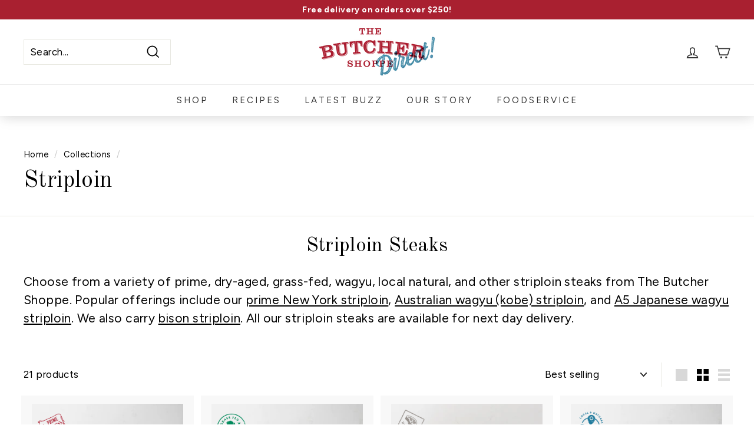

--- FILE ---
content_type: text/html; charset=utf-8
request_url: https://butchershoppedirect.com/collections/striploin
body_size: 44526
content:
<!doctype html>
<html class="no-js" lang="en" dir="ltr">
<head> 

    
  
    <script src='//butchershoppedirect.com/cdn/shop/t/23/assets/sealapps_email_config.js?v=136218383419054340931701382392' defer='defer' ></script> 
    <script src='//butchershoppedirect.com/cdn/shop/t/23/assets/product_restore_email.js?v=6946751444212743541701382392' defer='defer' ></script> 
    <script id='em_product_variants' type='application/json'>
        null
    </script>
    <script id='em_product_selected_or_first_available_variant' type='application/json'>
        null
    </script> 

     
     <script defer src="https://app.fastbots.ai/embed.js" data-bot-id="clwi9d3tp009eu1b86b9l9rgd"></script>
    
    
  <meta charset="utf-8">
  <meta http-equiv="X-UA-Compatible" content="IE=edge,chrome=1">
  <meta name="viewport" content="width=device-width,initial-scale=1">
  <meta name="theme-color" content="#a92030">
  <meta name="robots" content="index, follow">

  <link rel="canonical" href="https://butchershoppedirect.com/collections/striploin">
  <link rel="preload" as="style" href="//butchershoppedirect.com/cdn/shop/t/23/assets/theme.css?v=149346234515192965731765992097">
  <link rel="preload" as="script" href="//butchershoppedirect.com/cdn/shop/t/23/assets/theme.js?v=104622559287568735141701382392">
  <link rel="preconnect" href="https://cdn.shopify.com">
  <link rel="preconnect" href="https://fonts.shopifycdn.com">
  <link rel="dns-prefetch" href="https://productreviews.shopifycdn.com">
  <link rel="dns-prefetch" href="https://ajax.googleapis.com">
  <link rel="dns-prefetch" href="https://maps.googleapis.com">
  <link rel="dns-prefetch" href="https://maps.gstatic.com">
  <link rel="preconnect" href="https://fonts.googleapis.com">
  <link rel="preconnect" href="https://fonts.gstatic.com" crossorigin>
  <link href="https://fonts.googleapis.com/css2?family=Old+Standard+TT:ital,wght@0,400;0,700;1,400&display=swap" rel="stylesheet"><link rel="shortcut icon" href="//butchershoppedirect.com/cdn/shop/files/tbs_favicon_4da5492b-960f-4214-9def-d88ee787a5c5_32x32.jpg?v=1667246665" type="image/png" /><title>Striploin Steaks | Delivery or Pick Up
</title>
<meta name="description" content="Choose from a variety of prime, dry-aged, grass-fed, wagyu, local natural, and other striploin steaks from The Butcher Shoppe."><meta property="og:site_name" content="The Butcher Shoppe">
  <meta property="og:url" content="https://butchershoppedirect.com/collections/striploin">
  <meta property="og:title" content="Striploin Steaks | Delivery or Pick Up">
  <meta property="og:type" content="website">
  <meta property="og:description" content="Choose from a variety of prime, dry-aged, grass-fed, wagyu, local natural, and other striploin steaks from The Butcher Shoppe."><meta property="og:image" content="http://butchershoppedirect.com/cdn/shop/collections/butcher-shoppe-direct-local-natural-new-york-striploin-steak-15517937303635_1.jpg?v=1765394978">
    <meta property="og:image:secure_url" content="https://butchershoppedirect.com/cdn/shop/collections/butcher-shoppe-direct-local-natural-new-york-striploin-steak-15517937303635_1.jpg?v=1765394978">
    <meta property="og:image:width" content="2048">
    <meta property="og:image:height" content="2048"><meta name="twitter:site" content="@">
  <meta name="twitter:card" content="summary_large_image">
  <meta name="twitter:title" content="Striploin Steaks | Delivery or Pick Up">
  <meta name="twitter:description" content="Choose from a variety of prime, dry-aged, grass-fed, wagyu, local natural, and other striploin steaks from The Butcher Shoppe.">
<style data-shopify>@font-face {
  font-family: "Old Standard TT";
  font-weight: 400;
  font-style: normal;
  font-display: swap;
  src: url("//butchershoppedirect.com/cdn/fonts/old_standard_tt/oldstandardtt_n4.e4d0459aae47f231fcd882ba2c7aa365342610f8.woff2") format("woff2"),
       url("//butchershoppedirect.com/cdn/fonts/old_standard_tt/oldstandardtt_n4.ad7f749dd2bf2630a6bd1c3e678430fa94129426.woff") format("woff");
}

  @font-face {
  font-family: Figtree;
  font-weight: 400;
  font-style: normal;
  font-display: swap;
  src: url("//butchershoppedirect.com/cdn/fonts/figtree/figtree_n4.3c0838aba1701047e60be6a99a1b0a40ce9b8419.woff2") format("woff2"),
       url("//butchershoppedirect.com/cdn/fonts/figtree/figtree_n4.c0575d1db21fc3821f17fd6617d3dee552312137.woff") format("woff");
}


  @font-face {
  font-family: Figtree;
  font-weight: 600;
  font-style: normal;
  font-display: swap;
  src: url("//butchershoppedirect.com/cdn/fonts/figtree/figtree_n6.9d1ea52bb49a0a86cfd1b0383d00f83d3fcc14de.woff2") format("woff2"),
       url("//butchershoppedirect.com/cdn/fonts/figtree/figtree_n6.f0fcdea525a0e47b2ae4ab645832a8e8a96d31d3.woff") format("woff");
}

  @font-face {
  font-family: Figtree;
  font-weight: 400;
  font-style: italic;
  font-display: swap;
  src: url("//butchershoppedirect.com/cdn/fonts/figtree/figtree_i4.89f7a4275c064845c304a4cf8a4a586060656db2.woff2") format("woff2"),
       url("//butchershoppedirect.com/cdn/fonts/figtree/figtree_i4.6f955aaaafc55a22ffc1f32ecf3756859a5ad3e2.woff") format("woff");
}

  @font-face {
  font-family: Figtree;
  font-weight: 600;
  font-style: italic;
  font-display: swap;
  src: url("//butchershoppedirect.com/cdn/fonts/figtree/figtree_i6.702baae75738b446cfbed6ac0d60cab7b21e61ba.woff2") format("woff2"),
       url("//butchershoppedirect.com/cdn/fonts/figtree/figtree_i6.6b8dc40d16c9905d29525156e284509f871ce8f9.woff") format("woff");
}

</style><link href="//butchershoppedirect.com/cdn/shop/t/23/assets/theme.css?v=149346234515192965731765992097" rel="stylesheet" type="text/css" media="all" />
  <link href="//butchershoppedirect.com/cdn/shop/t/23/assets/custom-styles.css?v=183473377679899071391764111795" rel="stylesheet" type="text/css" media="all" />
<style data-shopify>:root {
    --typeHeaderPrimary: "Old Standard TT";
    --typeHeaderFallback: serif;
    --typeHeaderSize: 40px;
    --typeHeaderWeight: 400;
    --typeHeaderLineHeight: 1.2;
    --typeHeaderSpacing: 0.01em;

    --typeBasePrimary:Figtree;
    --typeBaseFallback:sans-serif;
    --typeBaseSize: 17px;
    --typeBaseWeight: 400;
    --typeBaseSpacing: 0.025em;
    --typeBaseLineHeight: 1.5;

    --colorSmallImageBg: #ffffff;
    --colorSmallImageBgDark: #f7f7f7;
    --colorLargeImageBg: #e7e7e7;
    --colorLargeImageBgLight: #ffffff;

    --iconWeight: 4px;
    --iconLinecaps: miter;

    
      --buttonRadius: 0px;
      --btnPadding: 11px 20px;
    

    
      --roundness: 0px;
    

    
      --gridThickness: 0px;
    

    --productTileMargin: 5%;
    --collectionTileMargin: 0%;

    --swatchSize: 40px;
  }

  @media screen and (max-width: 768px) {
    :root {
      --typeBaseSize: 15px;

      
        --roundness: 0px;
        --btnPadding: 9px 17px;
      
    }
  }</style><script>
    document.documentElement.className = document.documentElement.className.replace('no-js', 'js');

    window.theme = window.theme || {};
    theme.routes = {
      home: "/",
      collections: "/collections",
      cart: "/cart.js",
      cartPage: "/cart",
      cartAdd: "/cart/add.js",
      cartChange: "/cart/change.js",
      search: "/search"
    };
    theme.strings = {
      soldOut: "Sold Out",
      unavailable: "Unavailable",
      inStockLabel: "In stock, ready to ship",
      stockLabel: "Low stock - [count] items left",
      willNotShipUntil: "Ready to ship [date]",
      willBeInStockAfter: "Back in stock [date]",
      waitingForStock: "Inventory on the way",
      savePrice: "Save [saved_amount]",
      cartEmpty: "Your cart is currently empty.",
      cartTermsConfirmation: "You must agree with the terms and conditions of sales to check out",
      searchCollections: "Collections:",
      searchPages: "Pages:",
      searchArticles: "Articles:"
    };
    theme.settings = {
      dynamicVariantsEnable: true,
      cartType: "dropdown",
      isCustomerTemplate: false,
      moneyFormat: "${{amount}}",
      saveType: "dollar",
      productImageSize: "square",
      productImageCover: true,
      predictiveSearch: true,
      predictiveSearchType: "product,article",
      superScriptSetting: true,
      superScriptPrice: true,
      quickView: false,
      quickAdd: false,
      themeName: 'Expanse',
      themeVersion: "2.1.1"
    };
  </script>

  <script>window.performance && window.performance.mark && window.performance.mark('shopify.content_for_header.start');</script><meta name="google-site-verification" content="bVySqoz2_y7rou74OfAjxkfOCWziER456SZ_DFtHcb4">
<meta name="facebook-domain-verification" content="f2hx7o7h3jxtwslms4ic2uiila04j4">
<meta id="shopify-digital-wallet" name="shopify-digital-wallet" content="/27476656211/digital_wallets/dialog">
<meta name="shopify-checkout-api-token" content="b967c2c7cf86edbf9f06c6e209c45877">
<link rel="alternate" type="application/atom+xml" title="Feed" href="/collections/striploin.atom" />
<link rel="alternate" type="application/json+oembed" href="https://butchershoppedirect.com/collections/striploin.oembed">
<script async="async" src="/checkouts/internal/preloads.js?locale=en-CA"></script>
<link rel="preconnect" href="https://shop.app" crossorigin="anonymous">
<script async="async" src="https://shop.app/checkouts/internal/preloads.js?locale=en-CA&shop_id=27476656211" crossorigin="anonymous"></script>
<script id="apple-pay-shop-capabilities" type="application/json">{"shopId":27476656211,"countryCode":"CA","currencyCode":"CAD","merchantCapabilities":["supports3DS"],"merchantId":"gid:\/\/shopify\/Shop\/27476656211","merchantName":"The Butcher Shoppe","requiredBillingContactFields":["postalAddress","email","phone"],"requiredShippingContactFields":["postalAddress","email","phone"],"shippingType":"shipping","supportedNetworks":["visa","masterCard","amex","discover","interac","jcb"],"total":{"type":"pending","label":"The Butcher Shoppe","amount":"1.00"},"shopifyPaymentsEnabled":true,"supportsSubscriptions":true}</script>
<script id="shopify-features" type="application/json">{"accessToken":"b967c2c7cf86edbf9f06c6e209c45877","betas":["rich-media-storefront-analytics"],"domain":"butchershoppedirect.com","predictiveSearch":true,"shopId":27476656211,"locale":"en"}</script>
<script>var Shopify = Shopify || {};
Shopify.shop = "butcher-shoppe-direct.myshopify.com";
Shopify.locale = "en";
Shopify.currency = {"active":"CAD","rate":"1.0"};
Shopify.country = "CA";
Shopify.theme = {"name":"with Fastbots |  Add Quiz | 202...","id":126061477971,"schema_name":"Expanse","schema_version":"2.1.1","theme_store_id":902,"role":"main"};
Shopify.theme.handle = "null";
Shopify.theme.style = {"id":null,"handle":null};
Shopify.cdnHost = "butchershoppedirect.com/cdn";
Shopify.routes = Shopify.routes || {};
Shopify.routes.root = "/";</script>
<script type="module">!function(o){(o.Shopify=o.Shopify||{}).modules=!0}(window);</script>
<script>!function(o){function n(){var o=[];function n(){o.push(Array.prototype.slice.apply(arguments))}return n.q=o,n}var t=o.Shopify=o.Shopify||{};t.loadFeatures=n(),t.autoloadFeatures=n()}(window);</script>
<script>
  window.ShopifyPay = window.ShopifyPay || {};
  window.ShopifyPay.apiHost = "shop.app\/pay";
  window.ShopifyPay.redirectState = null;
</script>
<script id="shop-js-analytics" type="application/json">{"pageType":"collection"}</script>
<script defer="defer" async type="module" src="//butchershoppedirect.com/cdn/shopifycloud/shop-js/modules/v2/client.init-shop-cart-sync_BT-GjEfc.en.esm.js"></script>
<script defer="defer" async type="module" src="//butchershoppedirect.com/cdn/shopifycloud/shop-js/modules/v2/chunk.common_D58fp_Oc.esm.js"></script>
<script defer="defer" async type="module" src="//butchershoppedirect.com/cdn/shopifycloud/shop-js/modules/v2/chunk.modal_xMitdFEc.esm.js"></script>
<script type="module">
  await import("//butchershoppedirect.com/cdn/shopifycloud/shop-js/modules/v2/client.init-shop-cart-sync_BT-GjEfc.en.esm.js");
await import("//butchershoppedirect.com/cdn/shopifycloud/shop-js/modules/v2/chunk.common_D58fp_Oc.esm.js");
await import("//butchershoppedirect.com/cdn/shopifycloud/shop-js/modules/v2/chunk.modal_xMitdFEc.esm.js");

  window.Shopify.SignInWithShop?.initShopCartSync?.({"fedCMEnabled":true,"windoidEnabled":true});

</script>
<script>
  window.Shopify = window.Shopify || {};
  if (!window.Shopify.featureAssets) window.Shopify.featureAssets = {};
  window.Shopify.featureAssets['shop-js'] = {"shop-cart-sync":["modules/v2/client.shop-cart-sync_DZOKe7Ll.en.esm.js","modules/v2/chunk.common_D58fp_Oc.esm.js","modules/v2/chunk.modal_xMitdFEc.esm.js"],"init-fed-cm":["modules/v2/client.init-fed-cm_B6oLuCjv.en.esm.js","modules/v2/chunk.common_D58fp_Oc.esm.js","modules/v2/chunk.modal_xMitdFEc.esm.js"],"shop-cash-offers":["modules/v2/client.shop-cash-offers_D2sdYoxE.en.esm.js","modules/v2/chunk.common_D58fp_Oc.esm.js","modules/v2/chunk.modal_xMitdFEc.esm.js"],"shop-login-button":["modules/v2/client.shop-login-button_QeVjl5Y3.en.esm.js","modules/v2/chunk.common_D58fp_Oc.esm.js","modules/v2/chunk.modal_xMitdFEc.esm.js"],"pay-button":["modules/v2/client.pay-button_DXTOsIq6.en.esm.js","modules/v2/chunk.common_D58fp_Oc.esm.js","modules/v2/chunk.modal_xMitdFEc.esm.js"],"shop-button":["modules/v2/client.shop-button_DQZHx9pm.en.esm.js","modules/v2/chunk.common_D58fp_Oc.esm.js","modules/v2/chunk.modal_xMitdFEc.esm.js"],"avatar":["modules/v2/client.avatar_BTnouDA3.en.esm.js"],"init-windoid":["modules/v2/client.init-windoid_CR1B-cfM.en.esm.js","modules/v2/chunk.common_D58fp_Oc.esm.js","modules/v2/chunk.modal_xMitdFEc.esm.js"],"init-shop-for-new-customer-accounts":["modules/v2/client.init-shop-for-new-customer-accounts_C_vY_xzh.en.esm.js","modules/v2/client.shop-login-button_QeVjl5Y3.en.esm.js","modules/v2/chunk.common_D58fp_Oc.esm.js","modules/v2/chunk.modal_xMitdFEc.esm.js"],"init-shop-email-lookup-coordinator":["modules/v2/client.init-shop-email-lookup-coordinator_BI7n9ZSv.en.esm.js","modules/v2/chunk.common_D58fp_Oc.esm.js","modules/v2/chunk.modal_xMitdFEc.esm.js"],"init-shop-cart-sync":["modules/v2/client.init-shop-cart-sync_BT-GjEfc.en.esm.js","modules/v2/chunk.common_D58fp_Oc.esm.js","modules/v2/chunk.modal_xMitdFEc.esm.js"],"shop-toast-manager":["modules/v2/client.shop-toast-manager_DiYdP3xc.en.esm.js","modules/v2/chunk.common_D58fp_Oc.esm.js","modules/v2/chunk.modal_xMitdFEc.esm.js"],"init-customer-accounts":["modules/v2/client.init-customer-accounts_D9ZNqS-Q.en.esm.js","modules/v2/client.shop-login-button_QeVjl5Y3.en.esm.js","modules/v2/chunk.common_D58fp_Oc.esm.js","modules/v2/chunk.modal_xMitdFEc.esm.js"],"init-customer-accounts-sign-up":["modules/v2/client.init-customer-accounts-sign-up_iGw4briv.en.esm.js","modules/v2/client.shop-login-button_QeVjl5Y3.en.esm.js","modules/v2/chunk.common_D58fp_Oc.esm.js","modules/v2/chunk.modal_xMitdFEc.esm.js"],"shop-follow-button":["modules/v2/client.shop-follow-button_CqMgW2wH.en.esm.js","modules/v2/chunk.common_D58fp_Oc.esm.js","modules/v2/chunk.modal_xMitdFEc.esm.js"],"checkout-modal":["modules/v2/client.checkout-modal_xHeaAweL.en.esm.js","modules/v2/chunk.common_D58fp_Oc.esm.js","modules/v2/chunk.modal_xMitdFEc.esm.js"],"shop-login":["modules/v2/client.shop-login_D91U-Q7h.en.esm.js","modules/v2/chunk.common_D58fp_Oc.esm.js","modules/v2/chunk.modal_xMitdFEc.esm.js"],"lead-capture":["modules/v2/client.lead-capture_BJmE1dJe.en.esm.js","modules/v2/chunk.common_D58fp_Oc.esm.js","modules/v2/chunk.modal_xMitdFEc.esm.js"],"payment-terms":["modules/v2/client.payment-terms_Ci9AEqFq.en.esm.js","modules/v2/chunk.common_D58fp_Oc.esm.js","modules/v2/chunk.modal_xMitdFEc.esm.js"]};
</script>
<script>(function() {
  var isLoaded = false;
  function asyncLoad() {
    if (isLoaded) return;
    isLoaded = true;
    var urls = ["https:\/\/cdn1.stamped.io\/files\/widget.min.js?shop=butcher-shoppe-direct.myshopify.com","https:\/\/sdk.postscript.io\/sdk-script-loader.bundle.js?shopId=341365\u0026shop=butcher-shoppe-direct.myshopify.com","https:\/\/cdn.hextom.com\/js\/eventpromotionbar.js?shop=butcher-shoppe-direct.myshopify.com"];
    for (var i = 0; i < urls.length; i++) {
      var s = document.createElement('script');
      s.type = 'text/javascript';
      s.async = true;
      s.src = urls[i];
      var x = document.getElementsByTagName('script')[0];
      x.parentNode.insertBefore(s, x);
    }
  };
  if(window.attachEvent) {
    window.attachEvent('onload', asyncLoad);
  } else {
    window.addEventListener('load', asyncLoad, false);
  }
})();</script>
<script id="__st">var __st={"a":27476656211,"offset":-18000,"reqid":"b2035cb8-e932-4e96-bb48-4fa2dd22bac4-1769090460","pageurl":"butchershoppedirect.com\/collections\/striploin","u":"bbaaccdba2d1","p":"collection","rtyp":"collection","rid":263287537747};</script>
<script>window.ShopifyPaypalV4VisibilityTracking = true;</script>
<script id="captcha-bootstrap">!function(){'use strict';const t='contact',e='account',n='new_comment',o=[[t,t],['blogs',n],['comments',n],[t,'customer']],c=[[e,'customer_login'],[e,'guest_login'],[e,'recover_customer_password'],[e,'create_customer']],r=t=>t.map((([t,e])=>`form[action*='/${t}']:not([data-nocaptcha='true']) input[name='form_type'][value='${e}']`)).join(','),a=t=>()=>t?[...document.querySelectorAll(t)].map((t=>t.form)):[];function s(){const t=[...o],e=r(t);return a(e)}const i='password',u='form_key',d=['recaptcha-v3-token','g-recaptcha-response','h-captcha-response',i],f=()=>{try{return window.sessionStorage}catch{return}},m='__shopify_v',_=t=>t.elements[u];function p(t,e,n=!1){try{const o=window.sessionStorage,c=JSON.parse(o.getItem(e)),{data:r}=function(t){const{data:e,action:n}=t;return t[m]||n?{data:e,action:n}:{data:t,action:n}}(c);for(const[e,n]of Object.entries(r))t.elements[e]&&(t.elements[e].value=n);n&&o.removeItem(e)}catch(o){console.error('form repopulation failed',{error:o})}}const l='form_type',E='cptcha';function T(t){t.dataset[E]=!0}const w=window,h=w.document,L='Shopify',v='ce_forms',y='captcha';let A=!1;((t,e)=>{const n=(g='f06e6c50-85a8-45c8-87d0-21a2b65856fe',I='https://cdn.shopify.com/shopifycloud/storefront-forms-hcaptcha/ce_storefront_forms_captcha_hcaptcha.v1.5.2.iife.js',D={infoText:'Protected by hCaptcha',privacyText:'Privacy',termsText:'Terms'},(t,e,n)=>{const o=w[L][v],c=o.bindForm;if(c)return c(t,g,e,D).then(n);var r;o.q.push([[t,g,e,D],n]),r=I,A||(h.body.append(Object.assign(h.createElement('script'),{id:'captcha-provider',async:!0,src:r})),A=!0)});var g,I,D;w[L]=w[L]||{},w[L][v]=w[L][v]||{},w[L][v].q=[],w[L][y]=w[L][y]||{},w[L][y].protect=function(t,e){n(t,void 0,e),T(t)},Object.freeze(w[L][y]),function(t,e,n,w,h,L){const[v,y,A,g]=function(t,e,n){const i=e?o:[],u=t?c:[],d=[...i,...u],f=r(d),m=r(i),_=r(d.filter((([t,e])=>n.includes(e))));return[a(f),a(m),a(_),s()]}(w,h,L),I=t=>{const e=t.target;return e instanceof HTMLFormElement?e:e&&e.form},D=t=>v().includes(t);t.addEventListener('submit',(t=>{const e=I(t);if(!e)return;const n=D(e)&&!e.dataset.hcaptchaBound&&!e.dataset.recaptchaBound,o=_(e),c=g().includes(e)&&(!o||!o.value);(n||c)&&t.preventDefault(),c&&!n&&(function(t){try{if(!f())return;!function(t){const e=f();if(!e)return;const n=_(t);if(!n)return;const o=n.value;o&&e.removeItem(o)}(t);const e=Array.from(Array(32),(()=>Math.random().toString(36)[2])).join('');!function(t,e){_(t)||t.append(Object.assign(document.createElement('input'),{type:'hidden',name:u})),t.elements[u].value=e}(t,e),function(t,e){const n=f();if(!n)return;const o=[...t.querySelectorAll(`input[type='${i}']`)].map((({name:t})=>t)),c=[...d,...o],r={};for(const[a,s]of new FormData(t).entries())c.includes(a)||(r[a]=s);n.setItem(e,JSON.stringify({[m]:1,action:t.action,data:r}))}(t,e)}catch(e){console.error('failed to persist form',e)}}(e),e.submit())}));const S=(t,e)=>{t&&!t.dataset[E]&&(n(t,e.some((e=>e===t))),T(t))};for(const o of['focusin','change'])t.addEventListener(o,(t=>{const e=I(t);D(e)&&S(e,y())}));const B=e.get('form_key'),M=e.get(l),P=B&&M;t.addEventListener('DOMContentLoaded',(()=>{const t=y();if(P)for(const e of t)e.elements[l].value===M&&p(e,B);[...new Set([...A(),...v().filter((t=>'true'===t.dataset.shopifyCaptcha))])].forEach((e=>S(e,t)))}))}(h,new URLSearchParams(w.location.search),n,t,e,['guest_login'])})(!0,!0)}();</script>
<script integrity="sha256-4kQ18oKyAcykRKYeNunJcIwy7WH5gtpwJnB7kiuLZ1E=" data-source-attribution="shopify.loadfeatures" defer="defer" src="//butchershoppedirect.com/cdn/shopifycloud/storefront/assets/storefront/load_feature-a0a9edcb.js" crossorigin="anonymous"></script>
<script crossorigin="anonymous" defer="defer" src="//butchershoppedirect.com/cdn/shopifycloud/storefront/assets/shopify_pay/storefront-65b4c6d7.js?v=20250812"></script>
<script data-source-attribution="shopify.dynamic_checkout.dynamic.init">var Shopify=Shopify||{};Shopify.PaymentButton=Shopify.PaymentButton||{isStorefrontPortableWallets:!0,init:function(){window.Shopify.PaymentButton.init=function(){};var t=document.createElement("script");t.src="https://butchershoppedirect.com/cdn/shopifycloud/portable-wallets/latest/portable-wallets.en.js",t.type="module",document.head.appendChild(t)}};
</script>
<script data-source-attribution="shopify.dynamic_checkout.buyer_consent">
  function portableWalletsHideBuyerConsent(e){var t=document.getElementById("shopify-buyer-consent"),n=document.getElementById("shopify-subscription-policy-button");t&&n&&(t.classList.add("hidden"),t.setAttribute("aria-hidden","true"),n.removeEventListener("click",e))}function portableWalletsShowBuyerConsent(e){var t=document.getElementById("shopify-buyer-consent"),n=document.getElementById("shopify-subscription-policy-button");t&&n&&(t.classList.remove("hidden"),t.removeAttribute("aria-hidden"),n.addEventListener("click",e))}window.Shopify?.PaymentButton&&(window.Shopify.PaymentButton.hideBuyerConsent=portableWalletsHideBuyerConsent,window.Shopify.PaymentButton.showBuyerConsent=portableWalletsShowBuyerConsent);
</script>
<script data-source-attribution="shopify.dynamic_checkout.cart.bootstrap">document.addEventListener("DOMContentLoaded",(function(){function t(){return document.querySelector("shopify-accelerated-checkout-cart, shopify-accelerated-checkout")}if(t())Shopify.PaymentButton.init();else{new MutationObserver((function(e,n){t()&&(Shopify.PaymentButton.init(),n.disconnect())})).observe(document.body,{childList:!0,subtree:!0})}}));
</script>
<link id="shopify-accelerated-checkout-styles" rel="stylesheet" media="screen" href="https://butchershoppedirect.com/cdn/shopifycloud/portable-wallets/latest/accelerated-checkout-backwards-compat.css" crossorigin="anonymous">
<style id="shopify-accelerated-checkout-cart">
        #shopify-buyer-consent {
  margin-top: 1em;
  display: inline-block;
  width: 100%;
}

#shopify-buyer-consent.hidden {
  display: none;
}

#shopify-subscription-policy-button {
  background: none;
  border: none;
  padding: 0;
  text-decoration: underline;
  font-size: inherit;
  cursor: pointer;
}

#shopify-subscription-policy-button::before {
  box-shadow: none;
}

      </style>

<script>window.performance && window.performance.mark && window.performance.mark('shopify.content_for_header.end');</script>

  <script src="//butchershoppedirect.com/cdn/shop/t/23/assets/vendor-scripts-v1.js" defer="defer"></script>
  <script src="//butchershoppedirect.com/cdn/shop/t/23/assets/theme.min.js?v=142180294906365401511701382392" defer="defer"></script><meta name="google-site-verification" content="CLGC52HOCrEDhB1BcPWOv4pRco4GcPtq33H09fgK7d0" />

  <!-- "snippets/shogun-head.liquid" was not rendered, the associated app was uninstalled -->

<script type="text/javascript">
    (function(c,l,a,r,i,t,y){
        c[a]=c[a]||function(){(c[a].q=c[a].q||[]).push(arguments)};
        t=l.createElement(r);t.async=1;t.src="https://www.clarity.ms/tag/"+i;
        y=l.getElementsByTagName(r)[0];y.parentNode.insertBefore(t,y);
    })(window, document, "clarity", "script", "ktmtj2o7ub");
</script>



<!-- BEGIN app block: shopify://apps/hulk-form-builder/blocks/app-embed/b6b8dd14-356b-4725-a4ed-77232212b3c3 --><!-- BEGIN app snippet: hulkapps-formbuilder-theme-ext --><script type="text/javascript">
  
  if (typeof window.formbuilder_customer != "object") {
        window.formbuilder_customer = {}
  }

  window.hulkFormBuilder = {
    form_data: {"form_cbNePwPhx0-TTcNne_Lykw":{"uuid":"cbNePwPhx0-TTcNne_Lykw","form_name":"Wholesale Application","form_data":{"div_back_gradient_1":"#fff","div_back_gradient_2":"#fff","back_color":"#fff","form_title":"","form_submit":"SUBMIT","after_submit":"hideAndmessage","after_submit_msg":"\u003ch2\u003eThank you for your application. Someone from our team will be in touch shortly\u003cspan style=\"font-family:Baskerville;\"\u003e.\u003c\/span\u003e\u003c\/h2\u003e\n","captcha_enable":"no","label_style":"blockLabels","input_border_radius":"2","back_type":"transparent","input_back_color":"#fff","input_back_color_hover":"#fff","back_shadow":"none","label_font_clr":"#333333","input_font_clr":"#333333","button_align":"fullBtn","button_clr":"#fff","button_back_clr":"#8a2e33","button_border_radius":"2","form_width":"1000px","form_border_size":"2","form_border_clr":"#8a2e33","form_border_radius":"1","label_font_size":"14","input_font_size":"14","button_font_size":"16","form_padding":"35","input_border_color":"#8a2e33","input_border_color_hover":"#8a2e33","btn_border_clr":"#8a2e33","btn_border_size":"1","form_name":"Wholesale Application","":"","form_emails":" sales@butchershoppe.com, ar@butchershoppe.com ","admin_email_subject":"New Wholesale application form submission received.","admin_email_message":"Hi [first-name of store owner],\u003cbr\u003eSomeone just submitted a response to your form.\u003cbr\u003ePlease find the details below:","form_access_message":"\u003cp\u003ePlease login to access the form\u003cbr\u003eDo not have an account? Create account\u003c\/p\u003e","capture_form_submission_counts":"no","custom_count_number":"","input_fonts_type":"Google Fonts","input_font_family":"Sen","label_font_family":"Sen","notification_email_send":true,"auto_responder_subject":"Thank you for your wholesale application from The Butcher Shoppe","auto_responder_message":"\u003cdiv style=\"background:#eeeeee;border:1px solid #cccccc;padding:5px 10px;\"\u003eThank you for your wholesale application to The Butcher Shoppe. Someone from our team will be intouch shortly.\u0026nbsp;\u003c\/div\u003e\n\n\u003cp\u003e\u0026nbsp;\u003c\/p\u003e\n\n\u003cp\u003eBest Regards,\u0026nbsp;\u003cbr \/\u003e\nThe Sales Team\u003c\/p\u003e\n\n\u003cp\u003e\u0026nbsp;\u003c\/p\u003e\n","auto_responder_sendname":"The Butcher Shoppe Wholesale Dept.","auto_responder_sendemail":"ap@thebutchershoppe.com","zapier_integration":"yes","formElements":[{"Conditions":{},"type":"label","position":0,"label":"Billing Address","halfwidth":"yes","page_number":1},{"type":"text","position":1,"label":"Billing Name (Ontario Corp. # if applicable)","customClass":"","halfwidth":"no","Conditions":{},"page_number":1,"required":"yes"},{"Conditions":{},"type":"email","position":2,"required":"yes","email_confirm":"yes","label":"Email ","page_number":1,"halfwidth":"yes"},{"Conditions":{},"type":"text","position":3,"label":"Phone Number","required":"yes","page_number":1,"halfwidth":"yes"},{"Conditions":{},"type":"text","position":4,"label":"Address","required":"yes","page_number":1},{"Conditions":{},"type":"text","position":5,"label":"City","required":"yes","page_number":1,"halfwidth":"yes"},{"Conditions":{},"type":"text","position":6,"label":"Postal Code","required":"yes","page_number":1,"halfwidth":"yes"},{"Conditions":{},"type":"radio","position":7,"label":"Is your shipping address different from your billing address?","required":"yes","values":"Yes\nNo","elementCost":{},"page_number":1},{"Conditions":{"SelectedElemenet":"Is your shipping address different from your billing address?","SelectedElemenetCount":7,"SelectedValue":"Yes"},"type":"label","position":8,"label":"Shipping Address","page_number":1},{"Conditions":{"SelectedElemenet":"Is your shipping address different from your billing address?","SelectedElemenetCount":7,"SelectedValue":"Yes"},"type":"text","position":9,"label":"Shipping Name","required":"yes","page_number":1},{"Conditions":{"SelectedElemenet":"Is your shipping address different from your billing address?","SelectedElemenetCount":7,"SelectedValue":"Yes"},"type":"text","position":10,"label":"Shipping Email","halfwidth":"yes","required":"yes","page_number":1},{"Conditions":{"SelectedElemenet":"Is your shipping address different from your billing address?","SelectedElemenetCount":7,"SelectedValue":"Yes"},"type":"text","position":11,"label":"Shipping Phone","required":"yes","halfwidth":"yes","page_number":1},{"Conditions":{"SelectedElemenet":"Is your shipping address different from your billing address?","SelectedElemenetCount":7,"SelectedValue":"Yes"},"type":"text","position":12,"label":"Shipping Address","required":"yes","page_number":1},{"Conditions":{"SelectedElemenet":"Is your shipping address different from your billing address?","SelectedElemenetCount":7,"SelectedValue":"Yes"},"type":"text","position":13,"label":"Shipping City","required":"yes","page_number":1,"halfwidth":"yes"},{"Conditions":{"SelectedElemenet":"Is your shipping address different from your billing address?","SelectedElemenetCount":7,"SelectedValue":"Yes"},"type":"text","position":14,"label":"Shipping Postal Code","required":"yes","halfwidth":"yes","page_number":1},{"Conditions":{},"type":"label","position":15,"label":"Additional Information","page_number":1},{"Conditions":{},"type":"text","position":16,"label":"Main Activity (Inc. # of seats if restaurant)","page_number":1,"halfwidth":"yes"},{"Conditions":{},"type":"text","position":17,"label":"In business since","page_number":1,"halfwidth":"yes"},{"Conditions":{},"type":"select","position":18,"label":"Building Details","values":"Own\nLease","elementCost":{},"page_number":1,"halfwidth":"yes"},{"Conditions":{},"type":"select","position":19,"label":"Equipment Details","values":"Own\nLease","elementCost":{},"page_number":1,"halfwidth":"yes"},{"Conditions":{},"type":"label","position":20,"label":"Ownership \/ Shareholder information","page_number":1},{"Conditions":{},"type":"text","position":21,"label":"Owner 1 - Full Name","required":"yes","page_number":1},{"Conditions":{},"type":"text","position":22,"label":"Owner 1 - Address","required":"yes","halfwidth":"yes","page_number":1},{"Conditions":{},"type":"text","position":23,"label":"Owner 1 - Phone","halfwidth":"yes","required":"yes","page_number":1},{"Conditions":{},"type":"text","position":24,"label":"Owner 1 - Email","required":"yes","halfwidth":"no","page_number":1},{"Conditions":{},"type":"text","position":25,"label":"Owner 2- Full Name","page_number":1},{"type":"text","position":26,"label":"Owner 2 - Address","required":"no","halfwidth":"yes","page_number":1,"Conditions":{}},{"type":"text","position":27,"label":"Owner 2 - Phone","halfwidth":"yes","required":"no","page_number":1,"Conditions":{}},{"type":"text","position":28,"label":"Owner 2 - Email","required":"no","page_number":1,"Conditions":{}},{"type":"textarea","position":29,"label":"Do you have addtional owners? Please list their names","page_number":1,"Conditions":{}},{"Conditions":{},"type":"label","position":30,"label":"Contacts","page_number":1},{"Conditions":{},"type":"text","position":31,"label":"Billing Department- Full Name","required":"yes","page_number":1},{"Conditions":{},"type":"text","position":32,"label":"Billing Phone","required":"yes","halfwidth":"yes","page_number":1},{"Conditions":{},"type":"text","position":33,"label":"Billing Email","halfwidth":"yes","required":"yes","page_number":1},{"Conditions":{},"type":"text","position":34,"label":"Shipping Department- Full Name","required":"yes","page_number":1},{"Conditions":{},"type":"text","position":35,"label":"Shipping Phone","required":"yes","halfwidth":"yes","page_number":1},{"Conditions":{},"type":"text","position":36,"label":"Shipping Email","required":"yes","halfwidth":"yes","page_number":1},{"Conditions":{},"type":"text","position":37,"label":"Purchasing Department- Full Name","required":"yes","page_number":1},{"Conditions":{},"type":"text","position":38,"label":"Purchasing Phone","required":"yes","halfwidth":"yes","page_number":1},{"Conditions":{},"type":"text","position":39,"label":"Purchasing Email","halfwidth":"yes","required":"yes","page_number":1},{"Conditions":{},"type":"text","position":40,"label":"Chef- Full Name ( if applicable)","page_number":1},{"Conditions":{},"type":"text","position":41,"label":"Chef Phone","halfwidth":"yes","page_number":1},{"Conditions":{},"type":"text","position":42,"label":"Chef Email","halfwidth":"yes","page_number":1},{"Conditions":{},"type":"radio","position":43,"label":"Are you seeking credit terms?","required":"yes","values":"Yes\nNo","elementCost":{},"page_number":1},{"type":"label","position":44,"label":"Supplier References","Conditions":{},"page_number":1},{"Conditions":{"SelectedElemenet":"Are you seeking credit terms?","SelectedElemenetCount":43,"SelectedValue":"Yes"},"type":"text","position":45,"label":"Dry Goods- Full Name","halfwidth":"yes","page_number":1},{"Conditions":{"SelectedElemenet":"Are you seeking credit terms?","SelectedElemenetCount":43,"SelectedValue":"Yes"},"type":"text","position":46,"label":"Dry Goods- Terms","halfwidth":"yes","page_number":1},{"Conditions":{"SelectedElemenet":"Are you seeking credit terms?","SelectedElemenetCount":43,"SelectedValue":"Yes"},"type":"text","position":47,"label":"Dry Goods- Phone","halfwidth":"yes","page_number":1},{"Conditions":{"SelectedElemenet":"Are you seeking credit terms?","SelectedElemenetCount":43,"SelectedValue":"Yes"},"type":"text","position":48,"label":"Dry Goods- Email","halfwidth":"yes","page_number":1},{"Conditions":{"SelectedElemenet":"Are you seeking credit terms?","SelectedElemenetCount":43,"SelectedValue":"Yes"},"type":"text","position":49,"label":"Produce- Full Name","required":"no","halfwidth":"yes","page_number":1},{"Conditions":{"SelectedElemenet":"Are you seeking credit terms?","SelectedElemenetCount":43,"SelectedValue":"Yes"},"type":"text","position":50,"label":"Produce- Terms","halfwidth":"yes","page_number":1},{"Conditions":{"SelectedElemenet":"Are you seeking credit terms?","SelectedElemenetCount":43,"SelectedValue":"Yes"},"type":"text","position":51,"label":"Produce- Phone","halfwidth":"yes","page_number":1},{"Conditions":{"SelectedElemenet":"Are you seeking credit terms?","SelectedElemenetCount":43,"SelectedValue":"Yes"},"type":"text","position":52,"label":"Produce- Email","halfwidth":"yes","page_number":1},{"Conditions":{"SelectedElemenet":"Are you seeking credit terms?","SelectedElemenetCount":43,"SelectedValue":"Yes"},"type":"text","position":53,"label":"Seafood- Full Name","halfwidth":"yes","page_number":1},{"Conditions":{"SelectedElemenet":"Are you seeking credit terms?","SelectedElemenetCount":43,"SelectedValue":"Yes"},"type":"text","position":54,"label":"Seafood- Terms","halfwidth":"yes","page_number":1},{"Conditions":{"SelectedElemenet":"Are you seeking credit terms?","SelectedElemenetCount":43,"SelectedValue":"Yes"},"type":"text","position":55,"label":"Seafood- Phone","halfwidth":"yes","page_number":1},{"Conditions":{"SelectedElemenet":"Are you seeking credit terms?","SelectedElemenetCount":43,"SelectedValue":"Yes"},"type":"text","position":56,"label":"Seafood- Email","halfwidth":"yes","page_number":1},{"Conditions":{"SelectedElemenet":"Are you seeking credit terms?","SelectedElemenetCount":43,"SelectedValue":"Yes"},"type":"radio","position":57,"label":"Please select your requested payment terms","halfwidth":"yes","values":"7 Days\n14 Days\n30 Days","elementCost":{},"page_number":1},{"Conditions":{"SelectedElemenet":"Are you seeking credit terms?","SelectedElemenetCount":43,"SelectedValue":"Yes"},"type":"radio","position":58,"label":"Select the method of payment you will be using","values":"Credit Card\nDirect Deposit\nPre-authorized Debit\nE-Transfer\nCheque","elementCost":{},"page_number":1},{"Conditions":{},"type":"checkbox","position":59,"label":" I here by have reviewed and agree to the Terms \u0026 Conditions ( found directly below this form) for this account application.","page_number":1},{"Conditions":{},"type":"text","position":60,"label":"Title","required":"yes","halfwidth":"yes","page_number":1},{"Conditions":{},"type":"text","position":61,"label":"Full Name of applicant","required":"yes","halfwidth":"yes","page_number":1}]},"is_spam_form":false,"shop_uuid":"2NNtFLnrBZvbx1GLN9d-HA","shop_timezone":"America\/New_York","shop_id":77749,"shop_is_after_submit_enabled":true,"shop_shopify_plan":"shopify_plus","shop_shopify_domain":"butcher-shoppe-direct.myshopify.com","shop_remove_watermark":false,"shop_created_at":"2023-02-02T12:02:47.033-06:00"},"form_vFJkySwRTyfy0ogo0aMYjg":{"uuid":"vFJkySwRTyfy0ogo0aMYjg","form_name":"Copy of Wholesale Application","form_data":{"div_back_gradient_1":"#fff","div_back_gradient_2":"#fff","back_color":"#fff","form_title":"","form_submit":"SUBMIT","after_submit":"hideAndmessage","after_submit_msg":"\u003ch2\u003eThank you for your application. Someone from our team will be in touch shortly\u003cspan style=\"font-family:Baskerville;\"\u003e.\u003c\/span\u003e\u003c\/h2\u003e\n","captcha_enable":"no","label_style":"blockLabels","input_border_radius":"2","back_type":"transparent","input_back_color":"#fff","input_back_color_hover":"#fff","back_shadow":"none","label_font_clr":"#333333","input_font_clr":"#333333","button_align":"fullBtn","button_clr":"#fff","button_back_clr":"#8a2e33","button_border_radius":"2","form_width":"1000px","form_border_size":"2","form_border_clr":"#8a2e33","form_border_radius":"1","label_font_size":"14","input_font_size":"14","button_font_size":"16","form_padding":"35","input_border_color":"#8a2e33","input_border_color_hover":"#8a2e33","btn_border_clr":"#8a2e33","btn_border_size":"1","form_name":"Copy of Wholesale Application","":"","form_access_message":"\u003cp\u003ePlease login to access the form\u003cbr\u003eDo not have an account? Create account\u003c\/p\u003e","input_fonts_type":"Google Fonts","input_font_family":"Sen","label_font_family":"Sen","formElements":[{"Conditions":{},"type":"label","position":0,"label":"Billing Address","halfwidth":"yes","page_number":1},{"type":"text","position":1,"label":"Billing Name (Ontario Corp. # if applicable)","customClass":"","halfwidth":"no","Conditions":{},"page_number":1,"required":"yes"},{"Conditions":{},"type":"email","position":2,"required":"yes","email_confirm":"yes","label":"Email ","page_number":1,"halfwidth":"yes"},{"Conditions":{},"type":"text","position":3,"label":"Phone Number","required":"yes","page_number":1,"halfwidth":"yes"},{"Conditions":{},"type":"text","position":4,"label":"Address","required":"yes","page_number":1},{"Conditions":{},"type":"text","position":5,"label":"City","required":"yes","page_number":1,"halfwidth":"yes"},{"Conditions":{},"type":"text","position":6,"label":"Postal Code","required":"yes","page_number":1,"halfwidth":"yes"},{"Conditions":{},"type":"radio","position":7,"label":"Is your shipping address different from your billing address?","required":"yes","values":"Yes\nNo","elementCost":{},"page_number":1},{"Conditions":{"SelectedElemenet":"Is your shipping address different from your billing address?","SelectedElemenetCount":7,"SelectedValue":"Yes"},"type":"label","position":8,"label":"Shipping Address","page_number":1},{"Conditions":{"SelectedElemenet":"Is your shipping address different from your billing address?","SelectedElemenetCount":7,"SelectedValue":"Yes"},"type":"text","position":9,"label":"Shipping Name","required":"yes","page_number":1},{"Conditions":{"SelectedElemenet":"Is your shipping address different from your billing address?","SelectedElemenetCount":7,"SelectedValue":"Yes"},"type":"text","position":10,"label":"Shipping Email","halfwidth":"yes","required":"yes","page_number":1},{"Conditions":{"SelectedElemenet":"Is your shipping address different from your billing address?","SelectedElemenetCount":7,"SelectedValue":"Yes"},"type":"text","position":11,"label":"Shipping Phone","required":"yes","halfwidth":"yes","page_number":1},{"Conditions":{"SelectedElemenet":"Is your shipping address different from your billing address?","SelectedElemenetCount":7,"SelectedValue":"Yes"},"type":"text","position":12,"label":"Shipping Address","required":"yes","page_number":1},{"Conditions":{"SelectedElemenet":"Is your shipping address different from your billing address?","SelectedElemenetCount":7,"SelectedValue":"Yes"},"type":"text","position":13,"label":"Shipping City","required":"yes","page_number":1,"halfwidth":"yes"},{"Conditions":{"SelectedElemenet":"Is your shipping address different from your billing address?","SelectedElemenetCount":7,"SelectedValue":"Yes"},"type":"text","position":14,"label":"Shipping Postal Code","required":"yes","halfwidth":"yes","page_number":1},{"Conditions":{},"type":"label","position":15,"label":"Additional Information","page_number":1},{"Conditions":{},"type":"text","position":16,"label":"Main Activity (Inc. # of seats if restaurant)","page_number":1,"halfwidth":"yes"},{"Conditions":{},"type":"text","position":17,"label":"In business since","page_number":1,"halfwidth":"yes"},{"Conditions":{},"type":"select","position":18,"label":"Building Details","values":"Own\nLease","elementCost":{},"page_number":1,"halfwidth":"yes"},{"Conditions":{},"type":"select","position":19,"label":"Equipment Details","values":"Own\nLease","elementCost":{},"page_number":1,"halfwidth":"yes"},{"Conditions":{},"type":"label","position":20,"label":"Ownership \/ Shareholder information","page_number":1},{"Conditions":{},"type":"text","position":21,"label":"Owner 1 - Full Name","required":"yes","page_number":1},{"Conditions":{},"type":"text","position":22,"label":"Owner 1 - Address","required":"yes","halfwidth":"yes","page_number":1},{"Conditions":{},"type":"text","position":23,"label":"Owner 1 - Phone","halfwidth":"yes","required":"yes","page_number":1},{"Conditions":{},"type":"text","position":24,"label":"Owner 1 - Email","required":"yes","halfwidth":"no","page_number":1},{"Conditions":{},"type":"text","position":25,"label":"Owner 2- Full Name","page_number":1},{"type":"text","position":26,"label":"Owner 2 - Address","required":"no","halfwidth":"yes","page_number":1,"Conditions":{}},{"type":"text","position":27,"label":"Owner 2 - Phone","halfwidth":"yes","required":"no","page_number":1,"Conditions":{}},{"type":"text","position":28,"label":"Owner 2 - Email","required":"no","page_number":1,"Conditions":{}},{"type":"textarea","position":29,"label":"Do you have addtional owners? Please list their names","page_number":1,"Conditions":{}},{"Conditions":{},"type":"label","position":30,"label":"Contacts","page_number":1},{"Conditions":{},"type":"text","position":31,"label":"Billing Department- Full Name","required":"yes","page_number":1},{"Conditions":{},"type":"text","position":32,"label":"Billing Phone","required":"yes","halfwidth":"yes","page_number":1},{"Conditions":{},"type":"text","position":33,"label":"Billing Email","halfwidth":"yes","required":"yes","page_number":1},{"Conditions":{},"type":"text","position":34,"label":"Shipping Department- Full Name","required":"yes","page_number":1},{"Conditions":{},"type":"text","position":35,"label":"Shipping Phone","required":"yes","halfwidth":"yes","page_number":1},{"Conditions":{},"type":"text","position":36,"label":"Shipping Email","required":"yes","halfwidth":"yes","page_number":1},{"Conditions":{},"type":"text","position":37,"label":"Purchasing Department- Full Name","required":"yes","page_number":1},{"Conditions":{},"type":"text","position":38,"label":"Purchasing Phone","required":"yes","halfwidth":"yes","page_number":1},{"Conditions":{},"type":"text","position":39,"label":"Purchasing Email","halfwidth":"yes","required":"yes","page_number":1},{"Conditions":{},"type":"text","position":40,"label":"Chef- Full Name ( if applicable)","page_number":1},{"Conditions":{},"type":"text","position":41,"label":"Chef Phone","halfwidth":"yes","page_number":1},{"Conditions":{},"type":"text","position":42,"label":"Chef Email","halfwidth":"yes","page_number":1},{"Conditions":{},"type":"radio","position":43,"label":"Are you seeking credit terms?","required":"yes","values":"Yes\nNo","elementCost":{},"page_number":1},{"type":"label","position":44,"label":"Supplier References","Conditions":{},"page_number":1},{"Conditions":{"SelectedElemenet":"Are you seeking credit terms?","SelectedElemenetCount":43,"SelectedValue":"Yes"},"type":"text","position":45,"label":"Dry Goods- Full Name","halfwidth":"yes","page_number":1},{"Conditions":{"SelectedElemenet":"Are you seeking credit terms?","SelectedElemenetCount":43,"SelectedValue":"Yes"},"type":"text","position":46,"label":"Dry Goods- Terms","halfwidth":"yes","page_number":1},{"Conditions":{"SelectedElemenet":"Are you seeking credit terms?","SelectedElemenetCount":43,"SelectedValue":"Yes"},"type":"text","position":47,"label":"Dry Goods- Phone","halfwidth":"yes","page_number":1},{"Conditions":{"SelectedElemenet":"Are you seeking credit terms?","SelectedElemenetCount":43,"SelectedValue":"Yes"},"type":"text","position":48,"label":"Dry Goods- Email","halfwidth":"yes","page_number":1},{"Conditions":{"SelectedElemenet":"Are you seeking credit terms?","SelectedElemenetCount":43,"SelectedValue":"Yes"},"type":"text","position":49,"label":"Produce- Full Name","required":"no","halfwidth":"yes","page_number":1},{"Conditions":{"SelectedElemenet":"Are you seeking credit terms?","SelectedElemenetCount":43,"SelectedValue":"Yes"},"type":"text","position":50,"label":"Produce- Terms","halfwidth":"yes","page_number":1},{"Conditions":{"SelectedElemenet":"Are you seeking credit terms?","SelectedElemenetCount":43,"SelectedValue":"Yes"},"type":"text","position":51,"label":"Produce- Phone","halfwidth":"yes","page_number":1},{"Conditions":{"SelectedElemenet":"Are you seeking credit terms?","SelectedElemenetCount":43,"SelectedValue":"Yes"},"type":"text","position":52,"label":"Produce- Email","halfwidth":"yes","page_number":1},{"Conditions":{"SelectedElemenet":"Are you seeking credit terms?","SelectedElemenetCount":43,"SelectedValue":"Yes"},"type":"text","position":53,"label":"Seafood- Full Name","halfwidth":"yes","page_number":1},{"Conditions":{"SelectedElemenet":"Are you seeking credit terms?","SelectedElemenetCount":43,"SelectedValue":"Yes"},"type":"text","position":54,"label":"Seafood- Terms","halfwidth":"yes","page_number":1},{"Conditions":{"SelectedElemenet":"Are you seeking credit terms?","SelectedElemenetCount":43,"SelectedValue":"Yes"},"type":"text","position":55,"label":"Seafood- Phone","halfwidth":"yes","page_number":1},{"Conditions":{"SelectedElemenet":"Are you seeking credit terms?","SelectedElemenetCount":43,"SelectedValue":"Yes"},"type":"text","position":56,"label":"Seafood- Email","halfwidth":"yes","page_number":1},{"Conditions":{"SelectedElemenet":"Are you seeking credit terms?","SelectedElemenetCount":43,"SelectedValue":"Yes"},"type":"radio","position":57,"label":"Please select your requested payment terms","halfwidth":"yes","values":"7 Days\n14 Days\n30 Days","elementCost":{},"page_number":1},{"Conditions":{"SelectedElemenet":"Are you seeking credit terms?","SelectedElemenetCount":43,"SelectedValue":"Yes"},"type":"radio","position":58,"label":"Select the method of payment you will be using","values":"Credit Card\nDirect Deposit\nPre-authorized Debit\nE-Transfer\nCheque","elementCost":{},"page_number":1},{"Conditions":{},"type":"select","position":59,"label":"How did you hear about us?","values":"Sales Team\nSocial Media\nWebsite\nOur Trucks\nWord of Mouth\nOther","elementCost":{},"other_value":"yes","other_value_label":"If you chose Other please fill us in!","page_number":1},{"Conditions":{},"type":"checkbox","position":60,"label":" I here by have reviewed and agree to the Terms \u0026 Conditions ( found directly below this form) for this account application.","page_number":1},{"Conditions":{},"type":"text","position":61,"label":"Title","required":"yes","halfwidth":"yes","page_number":1},{"Conditions":{},"type":"text","position":62,"label":"Full Name of applicant","required":"yes","halfwidth":"yes","page_number":1}]},"is_spam_form":false,"shop_uuid":"2NNtFLnrBZvbx1GLN9d-HA","shop_timezone":"America\/New_York","shop_id":77749,"shop_is_after_submit_enabled":true,"shop_shopify_plan":"shopify_plus","shop_shopify_domain":"butcher-shoppe-direct.myshopify.com","shop_remove_watermark":false,"shop_created_at":"2023-02-02T12:02:47.033-06:00"}},
    shop_data: {"shop_2NNtFLnrBZvbx1GLN9d-HA":{"shop_uuid":"2NNtFLnrBZvbx1GLN9d-HA","shop_timezone":"America\/New_York","shop_id":77749,"shop_is_after_submit_enabled":true,"shop_shopify_plan":"Shopify Plus","shop_shopify_domain":"butcher-shoppe-direct.myshopify.com","shop_created_at":"2023-02-02T12:02:47.033-06:00","is_skip_metafield":false,"shop_deleted":false,"shop_disabled":false}},
    settings_data: {"shop_settings":{"shop_customise_msgs":[],"default_customise_msgs":{"is_required":"is required","thank_you":"Thank you! The form was submitted successfully.","processing":"Processing...","valid_data":"Please provide valid data","valid_email":"Provide valid email format","valid_tags":"HTML Tags are not allowed","valid_phone":"Provide valid phone number","valid_captcha":"Please provide valid captcha response","valid_url":"Provide valid URL","only_number_alloud":"Provide valid number in","number_less":"must be less than","number_more":"must be more than","image_must_less":"Image must be less than 20MB","image_number":"Images allowed","image_extension":"Invalid extension! Please provide image file","error_image_upload":"Error in image upload. Please try again.","error_file_upload":"Error in file upload. Please try again.","your_response":"Your response","error_form_submit":"Error occur.Please try again after sometime.","email_submitted":"Form with this email is already submitted","invalid_email_by_zerobounce":"The email address you entered appears to be invalid. Please check it and try again.","download_file":"Download file","card_details_invalid":"Your card details are invalid","card_details":"Card details","please_enter_card_details":"Please enter card details","card_number":"Card number","exp_mm":"Exp MM","exp_yy":"Exp YY","crd_cvc":"CVV","payment_value":"Payment amount","please_enter_payment_amount":"Please enter payment amount","address1":"Address line 1","address2":"Address line 2","city":"City","province":"Province","zipcode":"Zip code","country":"Country","blocked_domain":"This form does not accept addresses from","file_must_less":"File must be less than 20MB","file_extension":"Invalid extension! Please provide file","only_file_number_alloud":"files allowed","previous":"Previous","next":"Next","must_have_a_input":"Please enter at least one field.","please_enter_required_data":"Please enter required data","atleast_one_special_char":"Include at least one special character","atleast_one_lowercase_char":"Include at least one lowercase character","atleast_one_uppercase_char":"Include at least one uppercase character","atleast_one_number":"Include at least one number","must_have_8_chars":"Must have 8 characters long","be_between_8_and_12_chars":"Be between 8 and 12 characters long","please_select":"Please Select","phone_submitted":"Form with this phone number is already submitted","user_res_parse_error":"Error while submitting the form","valid_same_values":"values must be same","product_choice_clear_selection":"Clear Selection","picture_choice_clear_selection":"Clear Selection","remove_all_for_file_image_upload":"Remove All","invalid_file_type_for_image_upload":"You can't upload files of this type.","invalid_file_type_for_signature_upload":"You can't upload files of this type.","max_files_exceeded_for_file_upload":"You can not upload any more files.","max_files_exceeded_for_image_upload":"You can not upload any more files.","file_already_exist":"File already uploaded","max_limit_exceed":"You have added the maximum number of text fields.","cancel_upload_for_file_upload":"Cancel upload","cancel_upload_for_image_upload":"Cancel upload","cancel_upload_for_signature_upload":"Cancel upload"},"shop_blocked_domains":[]}},
    features_data: {"shop_plan_features":{"shop_plan_features":["unlimited-forms","full-design-customization","export-form-submissions","multiple-recipients-for-form-submissions","multiple-admin-notifications","enable-captcha","unlimited-file-uploads","save-submitted-form-data","set-auto-response-message","conditional-logic","form-banner","save-as-draft-facility","include-user-response-in-admin-email","disable-form-submission","mail-platform-integration","stripe-payment-integration","pre-built-templates","create-customer-account-on-shopify","google-analytics-3-by-tracking-id","facebook-pixel-id","bing-uet-pixel-id","advanced-js","advanced-css","api-available","customize-form-message","hidden-field","restrict-from-submissions-per-one-user","utm-tracking","ratings","privacy-notices","heading","paragraph","shopify-flow-trigger","domain-setup","block-domain","address","html-code","form-schedule","after-submit-script","customize-form-scrolling","on-form-submission-record-the-referrer-url","password","duplicate-the-forms","include-user-response-in-auto-responder-email","elements-add-ons","admin-and-auto-responder-email-with-tokens","email-export","premium-support","google-analytics-4-by-measurement-id","google-ads-for-tracking-conversion","validation-field","approve-or-decline-submission","product-choice","ticket-system","emoji-feedback","multi-line-text","iamge-choice","image-display","file-upload","slack-integration","google-sheets-integration","multi-page-form","access-only-for-logged-in-users","zapier-integration","add-tags-for-existing-customers","restrict-from-submissions-per-phone-number","multi-column-text","booking","zerobounce-integration","load_form_as_popup","advanced_conditional_logic"]}},
    shop: null,
    shop_id: null,
    plan_features: null,
    validateDoubleQuotes: false,
    assets: {
      extraFunctions: "https://cdn.shopify.com/extensions/019bb5ee-ec40-7527-955d-c1b8751eb060/form-builder-by-hulkapps-50/assets/extra-functions.js",
      extraStyles: "https://cdn.shopify.com/extensions/019bb5ee-ec40-7527-955d-c1b8751eb060/form-builder-by-hulkapps-50/assets/extra-styles.css",
      bootstrapStyles: "https://cdn.shopify.com/extensions/019bb5ee-ec40-7527-955d-c1b8751eb060/form-builder-by-hulkapps-50/assets/theme-app-extension-bootstrap.css"
    },
    translations: {
      htmlTagNotAllowed: "HTML Tags are not allowed",
      sqlQueryNotAllowed: "SQL Queries are not allowed",
      doubleQuoteNotAllowed: "Double quotes are not allowed",
      vorwerkHttpWwwNotAllowed: "The words \u0026#39;http\u0026#39; and \u0026#39;www\u0026#39; are not allowed. Please remove them and try again.",
      maxTextFieldsReached: "You have added the maximum number of text fields.",
      avoidNegativeWords: "Avoid negative words: Don\u0026#39;t use negative words in your contact message.",
      customDesignOnly: "This form is for custom designs requests. For general inquiries please contact our team at info@stagheaddesigns.com",
      zerobounceApiErrorMsg: "We couldn\u0026#39;t verify your email due to a technical issue. Please try again later.",
    }

  }

  

  window.FbThemeAppExtSettingsHash = {}
  
</script><!-- END app snippet --><!-- END app block --><!-- BEGIN app block: shopify://apps/google-reviews/blocks/app-embed-block/4eeaae1c-902b-481c-bec5-3f32291a58d5 -->

<script>
  window.trggAppPreloadStylesheet = true
</script>

<link href="//cdn.shopify.com/extensions/019b534f-30e0-7a30-a704-14c2bf02d1a7/trustify-google-review-111/assets/trustify-google.css" rel="stylesheet" type="text/css" media="all" />
<!-- BEGIN app snippet: data -->

  <script>
    if (window.trggAppData == undefined) {
      window.trggAppData = {"shop":"butcher-shoppe-direct.myshopify.com","app_client_url":"https://cdn-greview.trustifyreview.com/client","app_url":"https://api-greview.trustifyreview.com","app_storefront_url":"https://cdn-greview.trustifyreview.com/storefront/build/","translates":[{"id":1,"created_at":"2025-04-10T10:35:46Z","updated_at":"2025-04-10T10:35:46Z","language":"en","key":"google_number_of_reviews","value":"{{ review_number }} reviews"},{"id":2,"created_at":"2025-04-10T10:36:08Z","updated_at":"2025-09-23T07:08:03Z","language":"en","key":"google_write_a_review","value":"Review us"},{"id":3,"created_at":"2025-04-10T10:36:08Z","updated_at":"2025-04-10T10:36:08Z","language":"en","key":"google_more","value":"More"},{"id":4,"created_at":"2025-04-10T10:36:21Z","updated_at":"2025-04-10T10:36:21Z","language":"en","key":"google_less","value":"Less"},{"id":5,"created_at":"2025-04-10T10:36:32Z","updated_at":"2025-04-10T10:36:32Z","language":"en","key":"google_load_more","value":"Load more"}],"translate_languages":[],"widget":{"id":4494,"created_at":"2025-11-07T21:54:23Z","updated_at":"2025-11-07T21:54:23Z","shop":"butcher-shoppe-direct.myshopify.com","carousel_direction":"ltr","language":"en","enable_debugger":false},"is_new_embed":false,"enable_multi_language":false,"general_settings":{}};
    }
  </script>
<!-- END app snippet --><!-- BEGIN app snippet: google-data --><script>
  window.trggWidgetReviewGoogle = {};
  window.trggGooglePlace = {};
  window.trggGoogleReviews = [];
  window.trggGoogleReviewsPagination = {};
</script>


<script>
    window.trggWidgetReviewGoogle = {"id":0,"created_at":"0001-01-01T00:00:00Z","updated_at":"0001-01-01T00:00:00Z","shop":"","is_logged":false,"review_type":0,"language":"","rating_to_display":0,"photo_size":false,"auto_scroll":false,"sort_by":0,"enabled_write_review_button":false,"business_info":false,"enabled_review_photo":false,"enabled_shadow":false,"show_rating":false,"background_color":"","star_color":"","content_color":"","name_color":"","created_date_color":"","text_more_color":"","submit_button_background_color":"","submit_button_text_color":"","compact_border_top_color":"","business_info_text_color":"","interval":0,"custom_css":"","show_brandmark":false};
</script>


<script>
    window.trggGooglePlace = {"id":3075,"created_at":"2025-11-07T21:58:49Z","updated_at":"2025-11-07T21:58:49Z","shop":"butcher-shoppe-direct.myshopify.com","address":"121 Shorncliffe Rd, Etobicoke, ON M8Z 5K7 ","image_url":"/stores/butcher-shoppe-direct.myshopify.com/logo_place_690e6b9123cf327b0.webp","name":"The Butcher Shoppe","place_id":"place_690e6b9123cf327b0","cid":"","rating":4.1,"reviews_number":361,"type":2,"url":"https://www.google.com/maps/place/The+Butcher+Shoppe/@43.6238707,-79.5409399,17z/data=%213m1%214b1%214m6%213m5%211s0x882b37e64ffd9b6f:0xf379ab89a06209c7%218m2%213d43.6238707%214d-79.5409399%2116s?entry=ttu&g_ep=EgoyMDI1MTEwNC4xIKXMDSoASAFQAw%3D%3D","language":"en","sort_by":1,"original_language":true,"has_image":false,"phone":"+14162342290","open_hours":null,"hour_label":""};
</script>


  <script>
    window.trggGoogleReviews = [{"id":89675,"created_at":"2025-11-07T21:58:59Z","updated_at":"2025-11-07T21:59:06Z","shop":"butcher-shoppe-direct.myshopify.com","google_place_id":3075,"reference":"Ci9DQUlRQUNvZENodHljRjlvT2tKb1lUazRjV3g0VFZvdFIyTXdXRUo2U1dwUGNYYxAB","author_name":"Jiaojiao Chen","author_url":"https://www.google.com/maps/contrib/109128172323822552665/reviews?hl=en","status":true,"images":[{"id":null,"thumbnail_url":"/stores/butcher-shoppe-direct.myshopify.com/Ci9DQUlRQUNvZENodHljRjlvT2tKb1lUazRjV3g0VFZvdFIyTXdXRUo2U1dwUGNYYxAB_thumbnail_0.webp","url":"/stores/butcher-shoppe-direct.myshopify.com/Ci9DQUlRQUNvZENodHljRjlvT2tKb1lUazRjV3g0VFZvdFIyTXdXRUo2U1dwUGNYYxAB_0.webp"},{"id":null,"thumbnail_url":"/stores/butcher-shoppe-direct.myshopify.com/Ci9DQUlRQUNvZENodHljRjlvT2tKb1lUazRjV3g0VFZvdFIyTXdXRUo2U1dwUGNYYxAB_thumbnail_1.webp","url":"/stores/butcher-shoppe-direct.myshopify.com/Ci9DQUlRQUNvZENodHljRjlvT2tKb1lUazRjV3g0VFZvdFIyTXdXRUo2U1dwUGNYYxAB_1.webp"},{"id":null,"thumbnail_url":"/stores/butcher-shoppe-direct.myshopify.com/Ci9DQUlRQUNvZENodHljRjlvT2tKb1lUazRjV3g0VFZvdFIyTXdXRUo2U1dwUGNYYxAB_thumbnail_2.webp","url":"/stores/butcher-shoppe-direct.myshopify.com/Ci9DQUlRQUNvZENodHljRjlvT2tKb1lUazRjV3g0VFZvdFIyTXdXRUo2U1dwUGNYYxAB_2.webp"},{"id":null,"thumbnail_url":"/stores/butcher-shoppe-direct.myshopify.com/Ci9DQUlRQUNvZENodHljRjlvT2tKb1lUazRjV3g0VFZvdFIyTXdXRUo2U1dwUGNYYxAB_thumbnail_3.webp","url":"/stores/butcher-shoppe-direct.myshopify.com/Ci9DQUlRQUNvZENodHljRjlvT2tKb1lUazRjV3g0VFZvdFIyTXdXRUo2U1dwUGNYYxAB_3.webp"}],"profile_photo_url":"/stores/butcher-shoppe-direct.myshopify.com/avatar_Ci9DQUlRQUNvZENodHljRjlvT2tKb1lUazRjV3g0VFZvdFIyTXdXRUo2U1dwUGNYYxAB.webp","rating":5,"relative_time":"3 months ago","content":"I came inside the store with my mom to purchase some products for a family barbecue at the cottage. The store was beautiful, and the staff are incredible, especially Sandy, who is really knowledgeable with all the product. I would 100% recommend. They have gorgeous artisanal cuts that made our barbecue a success.","review_time":"2025-08-09T21:58:58Z","priority":1},{"id":89676,"created_at":"2025-11-07T21:58:59Z","updated_at":"2025-11-07T21:59:07Z","shop":"butcher-shoppe-direct.myshopify.com","google_place_id":3075,"reference":"ChdDSUhNMG9nS0VNUC14WUxzaWVMOXdnRRAB","author_name":"Roger Dowe","author_url":"https://www.google.com/maps/contrib/118243648029552490026/reviews?hl=en","status":true,"images":[{"id":null,"thumbnail_url":"/stores/butcher-shoppe-direct.myshopify.com/ChdDSUhNMG9nS0VNUC14WUxzaWVMOXdnRRAB_thumbnail_0.webp","url":"/stores/butcher-shoppe-direct.myshopify.com/ChdDSUhNMG9nS0VNUC14WUxzaWVMOXdnRRAB_0.webp"},{"id":null,"thumbnail_url":"/stores/butcher-shoppe-direct.myshopify.com/ChdDSUhNMG9nS0VNUC14WUxzaWVMOXdnRRAB_thumbnail_1.webp","url":"/stores/butcher-shoppe-direct.myshopify.com/ChdDSUhNMG9nS0VNUC14WUxzaWVMOXdnRRAB_1.webp"}],"profile_photo_url":"/stores/butcher-shoppe-direct.myshopify.com/avatar_ChdDSUhNMG9nS0VNUC14WUxzaWVMOXdnRRAB.webp","rating":5,"relative_time":"5 months ago","content":"If you're looking for the best highest quality meats this is the place to go... worked in many restaurants over the years and these guys supplied them all. The prime rib burgers are amazing. All the meats here are top notch!!! Highly recommend!","review_time":"2025-06-10T21:58:58Z","priority":2},{"id":89677,"created_at":"2025-11-07T21:58:59Z","updated_at":"2025-11-07T21:59:09Z","shop":"butcher-shoppe-direct.myshopify.com","google_place_id":3075,"reference":"ChdDSUhNMG9nS0VQQ1R0SnZGNWZ2SjhnRRAB","author_name":"Theresa Kruk","author_url":"https://www.google.com/maps/contrib/104157854328276032012/reviews?hl=en","status":true,"images":[{"id":null,"thumbnail_url":"/stores/butcher-shoppe-direct.myshopify.com/ChdDSUhNMG9nS0VQQ1R0SnZGNWZ2SjhnRRAB_thumbnail_0.webp","url":"/stores/butcher-shoppe-direct.myshopify.com/ChdDSUhNMG9nS0VQQ1R0SnZGNWZ2SjhnRRAB_0.webp"},{"id":null,"thumbnail_url":"/stores/butcher-shoppe-direct.myshopify.com/ChdDSUhNMG9nS0VQQ1R0SnZGNWZ2SjhnRRAB_thumbnail_1.webp","url":"/stores/butcher-shoppe-direct.myshopify.com/ChdDSUhNMG9nS0VQQ1R0SnZGNWZ2SjhnRRAB_1.webp"},{"id":null,"thumbnail_url":"/stores/butcher-shoppe-direct.myshopify.com/ChdDSUhNMG9nS0VQQ1R0SnZGNWZ2SjhnRRAB_thumbnail_2.webp","url":"/stores/butcher-shoppe-direct.myshopify.com/ChdDSUhNMG9nS0VQQ1R0SnZGNWZ2SjhnRRAB_2.webp"},{"id":null,"thumbnail_url":"/stores/butcher-shoppe-direct.myshopify.com/ChdDSUhNMG9nS0VQQ1R0SnZGNWZ2SjhnRRAB_thumbnail_3.webp","url":"/stores/butcher-shoppe-direct.myshopify.com/ChdDSUhNMG9nS0VQQ1R0SnZGNWZ2SjhnRRAB_3.webp"}],"profile_photo_url":"/stores/butcher-shoppe-direct.myshopify.com/avatar_ChdDSUhNMG9nS0VQQ1R0SnZGNWZ2SjhnRRAB.webp","rating":1,"relative_time":"5 months ago","content":"Their ingredients listed on the website are not accurate. We placed a large order for a barbecue based on the ingredients only to pick up and the ingredient on the box did contain allergens of guest attending. There was no one answering the … More","review_time":"2025-06-10T21:58:58Z","priority":3},{"id":89678,"created_at":"2025-11-07T21:58:59Z","updated_at":"2025-11-07T21:59:10Z","shop":"butcher-shoppe-direct.myshopify.com","google_place_id":3075,"reference":"Ci9DQUlRQUNvZENodHljRjlvT21Gc2MwUXhObU5UY1V4Q1ZscHFMVVJvTjNCWmJsRRAB","author_name":"Inder Singh","author_url":"https://www.google.com/maps/contrib/112867355122827750291/reviews?hl=en","status":true,"images":[{"id":null,"thumbnail_url":"/stores/butcher-shoppe-direct.myshopify.com/Ci9DQUlRQUNvZENodHljRjlvT21Gc2MwUXhObU5UY1V4Q1ZscHFMVVJvTjNCWmJsRRAB_thumbnail_0.webp","url":"/stores/butcher-shoppe-direct.myshopify.com/Ci9DQUlRQUNvZENodHljRjlvT21Gc2MwUXhObU5UY1V4Q1ZscHFMVVJvTjNCWmJsRRAB_0.webp"}],"profile_photo_url":"/stores/butcher-shoppe-direct.myshopify.com/avatar_Ci9DQUlRQUNvZENodHljRjlvT21Gc2MwUXhObU5UY1V4Q1ZscHFMVVJvTjNCWmJsRRAB.webp","rating":5,"relative_time":"2 weeks ago","content":"Receiving start at 4AM, Better to arrive early, Backup from street to the right side of the building and they unload without dock for semi trucks. Quick unloading","review_time":"2025-10-24T21:58:58Z","priority":4},{"id":89679,"created_at":"2025-11-07T21:59:00Z","updated_at":"2025-11-07T21:59:11Z","shop":"butcher-shoppe-direct.myshopify.com","google_place_id":3075,"reference":"Ci9DQUlRQUNvZENodHljRjlvT2tVeU1EQlZRelpHZUV0b09EWkVhelppYVd4WVdrRRAB","author_name":"Pia Scheller","author_url":"https://www.google.com/maps/contrib/112667309238150077664/reviews?hl=en","status":true,"images":[{"id":null,"thumbnail_url":"/stores/butcher-shoppe-direct.myshopify.com/Ci9DQUlRQUNvZENodHljRjlvT2tVeU1EQlZRelpHZUV0b09EWkVhelppYVd4WVdrRRAB_thumbnail_0.webp","url":"/stores/butcher-shoppe-direct.myshopify.com/Ci9DQUlRQUNvZENodHljRjlvT2tVeU1EQlZRelpHZUV0b09EWkVhelppYVd4WVdrRRAB_0.webp"}],"profile_photo_url":"/stores/butcher-shoppe-direct.myshopify.com/avatar_Ci9DQUlRQUNvZENodHljRjlvT2tVeU1EQlZRelpHZUV0b09EWkVhelppYVd4WVdrRRAB.webp","rating":5,"relative_time":"2 months ago","content":"Hi, I bought some duck eggs and they are fresh and amazing. Not too expensive. Staff is very friendly. Highly recommended. Parking in front of the store for free possible.","review_time":"2025-09-08T21:58:58Z","priority":5}];
  </script>


  <script>
    window.trggGoogleReviewsPagination = {"limit":10,"page":1,"total_rows":5,"total_pages":1};
  </script>
<!-- END app snippet --><!-- BEGIN app snippet: storefront --><script>
  if (typeof window.trggAppData === 'object' && window.trggAppData.widget) {
    var trVersion = new Date().getTime()

    let links = []

    if (window.trggAppData.widget.enable_debugger) {
      links = [window.trggAppData.app_client_url + `/build/index.css?v=${trVersion}`]
    }

    links.forEach(function (src) {
      var link = document.createElement('link')
      link.rel = 'stylesheet'
      link.href = src
      setTimeout(() => {
        document.head.appendChild(link)
      }, 2000)
    })
  }
</script>
<script>
  if (typeof window.trggAppData === 'object' && window.trggAppData.widget) {
    let clientFile = "https://cdn.shopify.com/extensions/019b534f-30e0-7a30-a704-14c2bf02d1a7/trustify-google-review-111/assets/trustify-google-storefront.js"

    if (window.trggAppData.widget.enable_debugger) {
      clientFile = window.trggAppData.app_storefront_url + `/index-unmin.js?v=${trVersion}`
    }

    let splideJsUrl = 'https://cdn.jsdelivr.net/npm/@splidejs/splide@4.1.4/dist/js/splide.min.js'
    splideJsUrl = "https://cdn.shopify.com/extensions/019b534f-30e0-7a30-a704-14c2bf02d1a7/trustify-google-review-111/assets/trustify-splide.min.js"
    window.trggSplideAutoScroll = "https://cdn.shopify.com/extensions/019b534f-30e0-7a30-a704-14c2bf02d1a7/trustify-google-review-111/assets/trustify-splide-extension-auto-scroll.min.js"

    let scripts = [splideJsUrl, clientFile]

    scripts.forEach(function (src) {
      let script = document.createElement('script')
      script.src = src
      script.defer = true
      document.head.appendChild(script)
    })
  }
</script>
<!-- END app snippet -->


<!-- END app block --><!-- BEGIN app block: shopify://apps/triplewhale/blocks/triple_pixel_snippet/483d496b-3f1a-4609-aea7-8eee3b6b7a2a --><link rel='preconnect dns-prefetch' href='https://api.config-security.com/' crossorigin />
<link rel='preconnect dns-prefetch' href='https://conf.config-security.com/' crossorigin />
<script>
/* >> TriplePixel :: start*/
window.TriplePixelData={TripleName:"butcher-shoppe-direct.myshopify.com",ver:"2.16",plat:"SHOPIFY",isHeadless:false,src:'SHOPIFY_EXT',product:{id:"",name:``,price:"",variant:""},search:"",collection:"263287537747",cart:"dropdown",template:"collection",curr:"CAD" || "CAD"},function(W,H,A,L,E,_,B,N){function O(U,T,P,H,R){void 0===R&&(R=!1),H=new XMLHttpRequest,P?(H.open("POST",U,!0),H.setRequestHeader("Content-Type","text/plain")):H.open("GET",U,!0),H.send(JSON.stringify(P||{})),H.onreadystatechange=function(){4===H.readyState&&200===H.status?(R=H.responseText,U.includes("/first")?eval(R):P||(N[B]=R)):(299<H.status||H.status<200)&&T&&!R&&(R=!0,O(U,T-1,P))}}if(N=window,!N[H+"sn"]){N[H+"sn"]=1,L=function(){return Date.now().toString(36)+"_"+Math.random().toString(36)};try{A.setItem(H,1+(0|A.getItem(H)||0)),(E=JSON.parse(A.getItem(H+"U")||"[]")).push({u:location.href,r:document.referrer,t:Date.now(),id:L()}),A.setItem(H+"U",JSON.stringify(E))}catch(e){}var i,m,p;A.getItem('"!nC`')||(_=A,A=N,A[H]||(E=A[H]=function(t,e,i){return void 0===i&&(i=[]),"State"==t?E.s:(W=L(),(E._q=E._q||[]).push([W,t,e].concat(i)),W)},E.s="Installed",E._q=[],E.ch=W,B="configSecurityConfModel",N[B]=1,O("https://conf.config-security.com/model",5),i=L(),m=A[atob("c2NyZWVu")],_.setItem("di_pmt_wt",i),p={id:i,action:"profile",avatar:_.getItem("auth-security_rand_salt_"),time:m[atob("d2lkdGg=")]+":"+m[atob("aGVpZ2h0")],host:A.TriplePixelData.TripleName,plat:A.TriplePixelData.plat,url:window.location.href.slice(0,500),ref:document.referrer,ver:A.TriplePixelData.ver},O("https://api.config-security.com/event",5,p),O("https://api.config-security.com/first?host=".concat(p.host,"&plat=").concat(p.plat),5)))}}("","TriplePixel",localStorage);
/* << TriplePixel :: end*/
</script>



<!-- END app block --><!-- BEGIN app block: shopify://apps/gift-box/blocks/head/f53ea332-e066-453a-9116-800349284dfb --><script>
const isProductPage = window.location.pathname.includes("/products/");

// Allow redirect only on product pages.
if (isProductPage) {
  const GHOST_PRODUCT_TYPE = "giftbox_ghost_product";
  // Use product handle to check the type of the product.
  const product_type = "";
  if (product_type == GHOST_PRODUCT_TYPE) {
    // Redirect to the GP parent URL stored in the GP's metafields.
    const parent_product_url = '';
    if (parent_product_url === null || parent_product_url === '') {
      window.location.replace("/");
    } else {
      window.location.replace(parent_product_url);
    }
  }
}
</script>

<script
  src="https://giftbox.ds-cdn.com/static/main.js?shop=butcher-shoppe-direct.myshopify.com"

  async

></script>


<!-- END app block --><!-- BEGIN app block: shopify://apps/klaviyo-email-marketing-sms/blocks/klaviyo-onsite-embed/2632fe16-c075-4321-a88b-50b567f42507 -->












  <script async src="https://static.klaviyo.com/onsite/js/Sw2jij/klaviyo.js?company_id=Sw2jij"></script>
  <script>!function(){if(!window.klaviyo){window._klOnsite=window._klOnsite||[];try{window.klaviyo=new Proxy({},{get:function(n,i){return"push"===i?function(){var n;(n=window._klOnsite).push.apply(n,arguments)}:function(){for(var n=arguments.length,o=new Array(n),w=0;w<n;w++)o[w]=arguments[w];var t="function"==typeof o[o.length-1]?o.pop():void 0,e=new Promise((function(n){window._klOnsite.push([i].concat(o,[function(i){t&&t(i),n(i)}]))}));return e}}})}catch(n){window.klaviyo=window.klaviyo||[],window.klaviyo.push=function(){var n;(n=window._klOnsite).push.apply(n,arguments)}}}}();</script>

  




  <script>
    window.klaviyoReviewsProductDesignMode = false
  </script>







<!-- END app block --><script src="https://cdn.shopify.com/extensions/019bb5ee-ec40-7527-955d-c1b8751eb060/form-builder-by-hulkapps-50/assets/form-builder-script.js" type="text/javascript" defer="defer"></script>
<link href="https://monorail-edge.shopifysvc.com" rel="dns-prefetch">
<script>(function(){if ("sendBeacon" in navigator && "performance" in window) {try {var session_token_from_headers = performance.getEntriesByType('navigation')[0].serverTiming.find(x => x.name == '_s').description;} catch {var session_token_from_headers = undefined;}var session_cookie_matches = document.cookie.match(/_shopify_s=([^;]*)/);var session_token_from_cookie = session_cookie_matches && session_cookie_matches.length === 2 ? session_cookie_matches[1] : "";var session_token = session_token_from_headers || session_token_from_cookie || "";function handle_abandonment_event(e) {var entries = performance.getEntries().filter(function(entry) {return /monorail-edge.shopifysvc.com/.test(entry.name);});if (!window.abandonment_tracked && entries.length === 0) {window.abandonment_tracked = true;var currentMs = Date.now();var navigation_start = performance.timing.navigationStart;var payload = {shop_id: 27476656211,url: window.location.href,navigation_start,duration: currentMs - navigation_start,session_token,page_type: "collection"};window.navigator.sendBeacon("https://monorail-edge.shopifysvc.com/v1/produce", JSON.stringify({schema_id: "online_store_buyer_site_abandonment/1.1",payload: payload,metadata: {event_created_at_ms: currentMs,event_sent_at_ms: currentMs}}));}}window.addEventListener('pagehide', handle_abandonment_event);}}());</script>
<script id="web-pixels-manager-setup">(function e(e,d,r,n,o){if(void 0===o&&(o={}),!Boolean(null===(a=null===(i=window.Shopify)||void 0===i?void 0:i.analytics)||void 0===a?void 0:a.replayQueue)){var i,a;window.Shopify=window.Shopify||{};var t=window.Shopify;t.analytics=t.analytics||{};var s=t.analytics;s.replayQueue=[],s.publish=function(e,d,r){return s.replayQueue.push([e,d,r]),!0};try{self.performance.mark("wpm:start")}catch(e){}var l=function(){var e={modern:/Edge?\/(1{2}[4-9]|1[2-9]\d|[2-9]\d{2}|\d{4,})\.\d+(\.\d+|)|Firefox\/(1{2}[4-9]|1[2-9]\d|[2-9]\d{2}|\d{4,})\.\d+(\.\d+|)|Chrom(ium|e)\/(9{2}|\d{3,})\.\d+(\.\d+|)|(Maci|X1{2}).+ Version\/(15\.\d+|(1[6-9]|[2-9]\d|\d{3,})\.\d+)([,.]\d+|)( \(\w+\)|)( Mobile\/\w+|) Safari\/|Chrome.+OPR\/(9{2}|\d{3,})\.\d+\.\d+|(CPU[ +]OS|iPhone[ +]OS|CPU[ +]iPhone|CPU IPhone OS|CPU iPad OS)[ +]+(15[._]\d+|(1[6-9]|[2-9]\d|\d{3,})[._]\d+)([._]\d+|)|Android:?[ /-](13[3-9]|1[4-9]\d|[2-9]\d{2}|\d{4,})(\.\d+|)(\.\d+|)|Android.+Firefox\/(13[5-9]|1[4-9]\d|[2-9]\d{2}|\d{4,})\.\d+(\.\d+|)|Android.+Chrom(ium|e)\/(13[3-9]|1[4-9]\d|[2-9]\d{2}|\d{4,})\.\d+(\.\d+|)|SamsungBrowser\/([2-9]\d|\d{3,})\.\d+/,legacy:/Edge?\/(1[6-9]|[2-9]\d|\d{3,})\.\d+(\.\d+|)|Firefox\/(5[4-9]|[6-9]\d|\d{3,})\.\d+(\.\d+|)|Chrom(ium|e)\/(5[1-9]|[6-9]\d|\d{3,})\.\d+(\.\d+|)([\d.]+$|.*Safari\/(?![\d.]+ Edge\/[\d.]+$))|(Maci|X1{2}).+ Version\/(10\.\d+|(1[1-9]|[2-9]\d|\d{3,})\.\d+)([,.]\d+|)( \(\w+\)|)( Mobile\/\w+|) Safari\/|Chrome.+OPR\/(3[89]|[4-9]\d|\d{3,})\.\d+\.\d+|(CPU[ +]OS|iPhone[ +]OS|CPU[ +]iPhone|CPU IPhone OS|CPU iPad OS)[ +]+(10[._]\d+|(1[1-9]|[2-9]\d|\d{3,})[._]\d+)([._]\d+|)|Android:?[ /-](13[3-9]|1[4-9]\d|[2-9]\d{2}|\d{4,})(\.\d+|)(\.\d+|)|Mobile Safari.+OPR\/([89]\d|\d{3,})\.\d+\.\d+|Android.+Firefox\/(13[5-9]|1[4-9]\d|[2-9]\d{2}|\d{4,})\.\d+(\.\d+|)|Android.+Chrom(ium|e)\/(13[3-9]|1[4-9]\d|[2-9]\d{2}|\d{4,})\.\d+(\.\d+|)|Android.+(UC? ?Browser|UCWEB|U3)[ /]?(15\.([5-9]|\d{2,})|(1[6-9]|[2-9]\d|\d{3,})\.\d+)\.\d+|SamsungBrowser\/(5\.\d+|([6-9]|\d{2,})\.\d+)|Android.+MQ{2}Browser\/(14(\.(9|\d{2,})|)|(1[5-9]|[2-9]\d|\d{3,})(\.\d+|))(\.\d+|)|K[Aa][Ii]OS\/(3\.\d+|([4-9]|\d{2,})\.\d+)(\.\d+|)/},d=e.modern,r=e.legacy,n=navigator.userAgent;return n.match(d)?"modern":n.match(r)?"legacy":"unknown"}(),u="modern"===l?"modern":"legacy",c=(null!=n?n:{modern:"",legacy:""})[u],f=function(e){return[e.baseUrl,"/wpm","/b",e.hashVersion,"modern"===e.buildTarget?"m":"l",".js"].join("")}({baseUrl:d,hashVersion:r,buildTarget:u}),m=function(e){var d=e.version,r=e.bundleTarget,n=e.surface,o=e.pageUrl,i=e.monorailEndpoint;return{emit:function(e){var a=e.status,t=e.errorMsg,s=(new Date).getTime(),l=JSON.stringify({metadata:{event_sent_at_ms:s},events:[{schema_id:"web_pixels_manager_load/3.1",payload:{version:d,bundle_target:r,page_url:o,status:a,surface:n,error_msg:t},metadata:{event_created_at_ms:s}}]});if(!i)return console&&console.warn&&console.warn("[Web Pixels Manager] No Monorail endpoint provided, skipping logging."),!1;try{return self.navigator.sendBeacon.bind(self.navigator)(i,l)}catch(e){}var u=new XMLHttpRequest;try{return u.open("POST",i,!0),u.setRequestHeader("Content-Type","text/plain"),u.send(l),!0}catch(e){return console&&console.warn&&console.warn("[Web Pixels Manager] Got an unhandled error while logging to Monorail."),!1}}}}({version:r,bundleTarget:l,surface:e.surface,pageUrl:self.location.href,monorailEndpoint:e.monorailEndpoint});try{o.browserTarget=l,function(e){var d=e.src,r=e.async,n=void 0===r||r,o=e.onload,i=e.onerror,a=e.sri,t=e.scriptDataAttributes,s=void 0===t?{}:t,l=document.createElement("script"),u=document.querySelector("head"),c=document.querySelector("body");if(l.async=n,l.src=d,a&&(l.integrity=a,l.crossOrigin="anonymous"),s)for(var f in s)if(Object.prototype.hasOwnProperty.call(s,f))try{l.dataset[f]=s[f]}catch(e){}if(o&&l.addEventListener("load",o),i&&l.addEventListener("error",i),u)u.appendChild(l);else{if(!c)throw new Error("Did not find a head or body element to append the script");c.appendChild(l)}}({src:f,async:!0,onload:function(){if(!function(){var e,d;return Boolean(null===(d=null===(e=window.Shopify)||void 0===e?void 0:e.analytics)||void 0===d?void 0:d.initialized)}()){var d=window.webPixelsManager.init(e)||void 0;if(d){var r=window.Shopify.analytics;r.replayQueue.forEach((function(e){var r=e[0],n=e[1],o=e[2];d.publishCustomEvent(r,n,o)})),r.replayQueue=[],r.publish=d.publishCustomEvent,r.visitor=d.visitor,r.initialized=!0}}},onerror:function(){return m.emit({status:"failed",errorMsg:"".concat(f," has failed to load")})},sri:function(e){var d=/^sha384-[A-Za-z0-9+/=]+$/;return"string"==typeof e&&d.test(e)}(c)?c:"",scriptDataAttributes:o}),m.emit({status:"loading"})}catch(e){m.emit({status:"failed",errorMsg:(null==e?void 0:e.message)||"Unknown error"})}}})({shopId: 27476656211,storefrontBaseUrl: "https://butchershoppedirect.com",extensionsBaseUrl: "https://extensions.shopifycdn.com/cdn/shopifycloud/web-pixels-manager",monorailEndpoint: "https://monorail-edge.shopifysvc.com/unstable/produce_batch",surface: "storefront-renderer",enabledBetaFlags: ["2dca8a86"],webPixelsConfigList: [{"id":"1591279699","configuration":"{\"accountID\":\"Sw2jij\",\"webPixelConfig\":\"eyJlbmFibGVBZGRlZFRvQ2FydEV2ZW50cyI6IHRydWV9\"}","eventPayloadVersion":"v1","runtimeContext":"STRICT","scriptVersion":"524f6c1ee37bacdca7657a665bdca589","type":"APP","apiClientId":123074,"privacyPurposes":["ANALYTICS","MARKETING"],"dataSharingAdjustments":{"protectedCustomerApprovalScopes":["read_customer_address","read_customer_email","read_customer_name","read_customer_personal_data","read_customer_phone"]}},{"id":"1561722963","configuration":"{\"shopDomain\":\"butcher-shoppe-direct.myshopify.com\",\"shopId\":\"2879\"}","eventPayloadVersion":"v1","runtimeContext":"STRICT","scriptVersion":"06f1d9c5a7420d88a3d145133efaa492","type":"APP","apiClientId":3653839,"privacyPurposes":["ANALYTICS","MARKETING","SALE_OF_DATA"],"dataSharingAdjustments":{"protectedCustomerApprovalScopes":[]}},{"id":"1285980243","configuration":"{\"shopId\":\"butcher-shoppe-direct.myshopify.com\"}","eventPayloadVersion":"v1","runtimeContext":"STRICT","scriptVersion":"c1fe7b63a0f7ad457a091a5f1865fa90","type":"APP","apiClientId":2753413,"privacyPurposes":["ANALYTICS","MARKETING","SALE_OF_DATA"],"dataSharingAdjustments":{"protectedCustomerApprovalScopes":["read_customer_address","read_customer_email","read_customer_name","read_customer_personal_data","read_customer_phone"]}},{"id":"1041104979","configuration":"{\"shopId\":\"341365\"}","eventPayloadVersion":"v1","runtimeContext":"STRICT","scriptVersion":"e57a43765e0d230c1bcb12178c1ff13f","type":"APP","apiClientId":2328352,"privacyPurposes":[],"dataSharingAdjustments":{"protectedCustomerApprovalScopes":["read_customer_address","read_customer_email","read_customer_name","read_customer_personal_data","read_customer_phone"]}},{"id":"395116627","configuration":"{\"config\":\"{\\\"pixel_id\\\":\\\"G-33411FZDZH\\\",\\\"target_country\\\":\\\"CA\\\",\\\"gtag_events\\\":[{\\\"type\\\":\\\"search\\\",\\\"action_label\\\":[\\\"G-33411FZDZH\\\",\\\"AW-620508770\\\/bfFFCMbrkOoBEOLs8KcC\\\"]},{\\\"type\\\":\\\"begin_checkout\\\",\\\"action_label\\\":[\\\"G-33411FZDZH\\\",\\\"AW-620508770\\\/hV8YCMPrkOoBEOLs8KcC\\\"]},{\\\"type\\\":\\\"view_item\\\",\\\"action_label\\\":[\\\"G-33411FZDZH\\\",\\\"AW-620508770\\\/NOtnCL3rkOoBEOLs8KcC\\\",\\\"MC-L9E6M8W1SD\\\"]},{\\\"type\\\":\\\"purchase\\\",\\\"action_label\\\":[\\\"G-33411FZDZH\\\",\\\"AW-620508770\\\/dAk-CLrrkOoBEOLs8KcC\\\",\\\"MC-L9E6M8W1SD\\\"]},{\\\"type\\\":\\\"page_view\\\",\\\"action_label\\\":[\\\"G-33411FZDZH\\\",\\\"AW-620508770\\\/yHzQCLfrkOoBEOLs8KcC\\\",\\\"MC-L9E6M8W1SD\\\"]},{\\\"type\\\":\\\"add_payment_info\\\",\\\"action_label\\\":[\\\"G-33411FZDZH\\\",\\\"AW-620508770\\\/Mp0cCMnrkOoBEOLs8KcC\\\"]},{\\\"type\\\":\\\"add_to_cart\\\",\\\"action_label\\\":[\\\"G-33411FZDZH\\\",\\\"AW-620508770\\\/OssSCMDrkOoBEOLs8KcC\\\"]}],\\\"enable_monitoring_mode\\\":false}\"}","eventPayloadVersion":"v1","runtimeContext":"OPEN","scriptVersion":"b2a88bafab3e21179ed38636efcd8a93","type":"APP","apiClientId":1780363,"privacyPurposes":[],"dataSharingAdjustments":{"protectedCustomerApprovalScopes":["read_customer_address","read_customer_email","read_customer_name","read_customer_personal_data","read_customer_phone"]}},{"id":"321355859","configuration":"{\"pixelCode\":\"C8KCDJOU4DKVK07BQC3G\"}","eventPayloadVersion":"v1","runtimeContext":"STRICT","scriptVersion":"22e92c2ad45662f435e4801458fb78cc","type":"APP","apiClientId":4383523,"privacyPurposes":["ANALYTICS","MARKETING","SALE_OF_DATA"],"dataSharingAdjustments":{"protectedCustomerApprovalScopes":["read_customer_address","read_customer_email","read_customer_name","read_customer_personal_data","read_customer_phone"]}},{"id":"319094867","configuration":"{\"shopDomain\":\"butcher-shoppe-direct.myshopify.com\"}","eventPayloadVersion":"v1","runtimeContext":"STRICT","scriptVersion":"7f2de0ecb6b420d2fa07cf04a37a4dbf","type":"APP","apiClientId":2436932,"privacyPurposes":["ANALYTICS","MARKETING","SALE_OF_DATA"],"dataSharingAdjustments":{"protectedCustomerApprovalScopes":["read_customer_address","read_customer_email","read_customer_personal_data"]}},{"id":"150470739","configuration":"{\"pixel_id\":\"275687406798600\",\"pixel_type\":\"facebook_pixel\",\"metaapp_system_user_token\":\"-\"}","eventPayloadVersion":"v1","runtimeContext":"OPEN","scriptVersion":"ca16bc87fe92b6042fbaa3acc2fbdaa6","type":"APP","apiClientId":2329312,"privacyPurposes":["ANALYTICS","MARKETING","SALE_OF_DATA"],"dataSharingAdjustments":{"protectedCustomerApprovalScopes":["read_customer_address","read_customer_email","read_customer_name","read_customer_personal_data","read_customer_phone"]}},{"id":"shopify-app-pixel","configuration":"{}","eventPayloadVersion":"v1","runtimeContext":"STRICT","scriptVersion":"0450","apiClientId":"shopify-pixel","type":"APP","privacyPurposes":["ANALYTICS","MARKETING"]},{"id":"shopify-custom-pixel","eventPayloadVersion":"v1","runtimeContext":"LAX","scriptVersion":"0450","apiClientId":"shopify-pixel","type":"CUSTOM","privacyPurposes":["ANALYTICS","MARKETING"]}],isMerchantRequest: false,initData: {"shop":{"name":"The Butcher Shoppe","paymentSettings":{"currencyCode":"CAD"},"myshopifyDomain":"butcher-shoppe-direct.myshopify.com","countryCode":"CA","storefrontUrl":"https:\/\/butchershoppedirect.com"},"customer":null,"cart":null,"checkout":null,"productVariants":[],"purchasingCompany":null},},"https://butchershoppedirect.com/cdn","fcfee988w5aeb613cpc8e4bc33m6693e112",{"modern":"","legacy":""},{"shopId":"27476656211","storefrontBaseUrl":"https:\/\/butchershoppedirect.com","extensionBaseUrl":"https:\/\/extensions.shopifycdn.com\/cdn\/shopifycloud\/web-pixels-manager","surface":"storefront-renderer","enabledBetaFlags":"[\"2dca8a86\"]","isMerchantRequest":"false","hashVersion":"fcfee988w5aeb613cpc8e4bc33m6693e112","publish":"custom","events":"[[\"page_viewed\",{}],[\"collection_viewed\",{\"collection\":{\"id\":\"263287537747\",\"title\":\"Striploin\",\"productVariants\":[{\"price\":{\"amount\":26.99,\"currencyCode\":\"CAD\"},\"product\":{\"title\":\"Prime New York Striploin\",\"vendor\":\"butcher-shoppe-direct\",\"id\":\"4439085285459\",\"untranslatedTitle\":\"Prime New York Striploin\",\"url\":\"\/products\/prime-new-york-striploin-steak\",\"type\":\"\"},\"id\":\"31718956925011\",\"image\":{\"src\":\"\/\/butchershoppedirect.com\/cdn\/shop\/products\/butcher-shoppe-direct-prime-new-york-striploin-steak-15317939454035.jpg?v=1631270629\"},\"sku\":\"75510\",\"title\":\"10oz\",\"untranslatedTitle\":\"10oz\"},{\"price\":{\"amount\":13.57,\"currencyCode\":\"CAD\"},\"product\":{\"title\":\"100% Grass Fed Striploin Steak\",\"vendor\":\"butcher-shoppe-direct\",\"id\":\"4702578180179\",\"untranslatedTitle\":\"100% Grass Fed Striploin Steak\",\"url\":\"\/products\/100-grass-fed-striploin-steak\",\"type\":\"\"},\"id\":\"32282880475219\",\"image\":{\"src\":\"\/\/butchershoppedirect.com\/cdn\/shop\/products\/Bellwether-x-The-Butcher-Shoppe-Products-R1-6.jpg?v=1648480523\"},\"sku\":\"75130\",\"title\":\"6 oz\",\"untranslatedTitle\":\"6 oz\"},{\"price\":{\"amount\":24.99,\"currencyCode\":\"CAD\"},\"product\":{\"title\":\"Dry Aged Prime New York Striploin Steak\",\"vendor\":\"butcher-shoppe-direct\",\"id\":\"4702578737235\",\"untranslatedTitle\":\"Dry Aged Prime New York Striploin Steak\",\"url\":\"\/products\/dry-aged-prime-new-york-striploin-steak\",\"type\":\"\"},\"id\":\"32282881753171\",\"image\":{\"src\":\"\/\/butchershoppedirect.com\/cdn\/shop\/products\/butcher-shoppe-direct-dry-aged-prime-new-york-striploin-steak-15317977563219.jpg?v=1631270937\"},\"sku\":\"75150\",\"title\":\"8 oz\",\"untranslatedTitle\":\"8 oz\"},{\"price\":{\"amount\":18.89,\"currencyCode\":\"CAD\"},\"product\":{\"title\":\"Local Natural New York Striploin Steak\",\"vendor\":\"butcher-shoppe-direct\",\"id\":\"4438044639315\",\"untranslatedTitle\":\"Local Natural New York Striploin Steak\",\"url\":\"\/products\/local-natural-new-york-striploin-steak\",\"type\":\"\"},\"id\":\"31711154634835\",\"image\":{\"src\":\"\/\/butchershoppedirect.com\/cdn\/shop\/products\/butcher-shoppe-direct-local-natural-new-york-striploin-steak-15517937303635.jpg?v=1739204129\"},\"sku\":\"75110\",\"title\":\"10oz\",\"untranslatedTitle\":\"10oz\"},{\"price\":{\"amount\":53.56,\"currencyCode\":\"CAD\"},\"product\":{\"title\":\"Australian Wagyu Striploin Steak\",\"vendor\":\"butcher-shoppe-direct\",\"id\":\"4491339726931\",\"untranslatedTitle\":\"Australian Wagyu Striploin Steak\",\"url\":\"\/products\/australian-wagyu-kobe-striploin-steak\",\"type\":\"Beef\"},\"id\":\"31953833230419\",\"image\":{\"src\":\"\/\/butchershoppedirect.com\/cdn\/shop\/products\/butcher-shoppe-direct-australian-wagyu-kobe-striploin-steak-15317892431955.jpg?v=1633955129\"},\"sku\":\"75530\",\"title\":\"8oz\",\"untranslatedTitle\":\"8oz\"},{\"price\":{\"amount\":133.33,\"currencyCode\":\"CAD\"},\"product\":{\"title\":\"A5 Wagyu Japanese Striploin Steak\",\"vendor\":\"butcher-shoppe-direct\",\"id\":\"4491340283987\",\"untranslatedTitle\":\"A5 Wagyu Japanese Striploin Steak\",\"url\":\"\/products\/a5-japanese-wagyu-striploin-steak\",\"type\":\"\"},\"id\":\"31953845420115\",\"image\":{\"src\":\"\/\/butchershoppedirect.com\/cdn\/shop\/products\/butcher-shoppe-direct-a5-japanese-wagyu-striploin-steak-15340930105427.jpg?v=1633955131\"},\"sku\":\"75750\",\"title\":\"16oz\",\"untranslatedTitle\":\"16oz\"},{\"price\":{\"amount\":34.6,\"currencyCode\":\"CAD\"},\"product\":{\"title\":\"USDA Prime New York Striploin\",\"vendor\":\"butcher-shoppe-direct\",\"id\":\"7638886023251\",\"untranslatedTitle\":\"USDA Prime New York Striploin\",\"url\":\"\/products\/usda-prime-new-york-striploin\",\"type\":\"\"},\"id\":\"42843561656403\",\"image\":{\"src\":\"\/\/butchershoppedirect.com\/cdn\/shop\/files\/USDAPrimeStriploin_1.jpg?v=1756318365\"},\"sku\":\"75507\",\"title\":\"12oz\",\"untranslatedTitle\":\"12oz\"},{\"price\":{\"amount\":112.0,\"currencyCode\":\"CAD\"},\"product\":{\"title\":\"Japanese Wagyu Striploin Steak California Cut\",\"vendor\":\"The Butcher Shoppe\",\"id\":\"6578331058259\",\"untranslatedTitle\":\"Japanese Wagyu Striploin Steak California Cut\",\"url\":\"\/products\/japanese-wagyu-kobe-striploin-steak-california-cut\",\"type\":\"Beef\"},\"id\":\"39377305829459\",\"image\":{\"src\":\"\/\/butchershoppedirect.com\/cdn\/shop\/products\/the-butcher-shoppe-beef-japanese-wagyu-kobe-striploin-steak-california-cut-28760721424467.jpg?v=1633955198\"},\"sku\":\"75745\",\"title\":\"2x 6 oz\",\"untranslatedTitle\":\"2x 6 oz\"},{\"price\":{\"amount\":153.85,\"currencyCode\":\"CAD\"},\"product\":{\"title\":\"Iwate Wagyu Beef Striploin\",\"vendor\":\"butcher-shoppe-direct\",\"id\":\"7515549630547\",\"untranslatedTitle\":\"Iwate Wagyu Beef Striploin\",\"url\":\"\/products\/iwate-wagyu-beef-striploin\",\"type\":\"Beef\"},\"id\":\"42432882540627\",\"image\":{\"src\":\"\/\/butchershoppedirect.com\/cdn\/shop\/files\/snowagedwagyustriploin1202213_2ff85125-1ac2-42b3-b86b-300dcaa9be0d.jpg?v=1764355163\"},\"sku\":\"75751\",\"title\":\"16oz\",\"untranslatedTitle\":\"16oz\"},{\"price\":{\"amount\":56.77,\"currencyCode\":\"CAD\"},\"product\":{\"title\":\"US Wagyu Striploin Steak\",\"vendor\":\"butcher-shoppe-direct\",\"id\":\"7447128277075\",\"untranslatedTitle\":\"US Wagyu Striploin Steak\",\"url\":\"\/products\/u-s-wagyu-striploin-steak\",\"type\":\"Beef\"},\"id\":\"42194707316819\",\"image\":{\"src\":\"\/\/butchershoppedirect.com\/cdn\/shop\/products\/butcher-shoppe-direct-australian-wagyu-kobe-striploin-steak-15317892431955.jpg?v=1633955129\"},\"sku\":\"75523\",\"title\":\"8oz\",\"untranslatedTitle\":\"8oz\"},{\"price\":{\"amount\":29.15,\"currencyCode\":\"CAD\"},\"product\":{\"title\":\"Argentine Striploin Steak\",\"vendor\":\"butcher-shoppe-direct\",\"id\":\"7581832052819\",\"untranslatedTitle\":\"Argentine Striploin Steak\",\"url\":\"\/products\/argentine-striploin-steak\",\"type\":\"Beef\"},\"id\":\"42627523412051\",\"image\":{\"src\":\"\/\/butchershoppedirect.com\/cdn\/shop\/files\/butcher-shoppe-direct-local-natural-new-york-striploin-steak-15517937303635.jpg?v=1744732076\"},\"sku\":\"75124\",\"title\":\"10oz\",\"untranslatedTitle\":\"10oz\"},{\"price\":{\"amount\":543.67,\"currencyCode\":\"CAD\"},\"product\":{\"title\":\"The Premium Box\",\"vendor\":\"butcher-shoppe-direct\",\"id\":\"4717807304787\",\"untranslatedTitle\":\"The Premium Box\",\"url\":\"\/products\/the-premium-box\",\"type\":\"Box\"},\"id\":\"32324431052883\",\"image\":{\"src\":\"\/\/butchershoppedirect.com\/cdn\/shop\/products\/butcher-shoppe-direct-box-the-premium-box-28593828331603.png?v=1631271071\"},\"sku\":\"79908\",\"title\":\"Default Title\",\"untranslatedTitle\":\"Default Title\"},{\"price\":{\"amount\":100.0,\"currencyCode\":\"CAD\"},\"product\":{\"title\":\"Kobe Certified Beef: Japanese Wagyu Shaved Striploin\",\"vendor\":\"The Butcher Shoppe\",\"id\":\"7105372880979\",\"untranslatedTitle\":\"Kobe Certified Beef: Japanese Wagyu Shaved Striploin\",\"url\":\"\/products\/certified-kobe-beef-japanese-wagyu-shaved-striploin\",\"type\":\"\"},\"id\":\"41187215507539\",\"image\":{\"src\":\"\/\/butchershoppedirect.com\/cdn\/shop\/files\/Kobe-Certified-Shaved-Striploin-01-1.png?v=1715952405\"},\"sku\":\"75779\",\"title\":\"8oz\",\"untranslatedTitle\":\"8oz\"},{\"price\":{\"amount\":226.0,\"currencyCode\":\"CAD\"},\"product\":{\"title\":\"Kobe Certified Beef: Japanese Wagyu Striploin Steak\",\"vendor\":\"The Butcher Shoppe\",\"id\":\"7105370161235\",\"untranslatedTitle\":\"Kobe Certified Beef: Japanese Wagyu Striploin Steak\",\"url\":\"\/products\/certified-kobe-beef-japanese-wagyu-striploin-steak\",\"type\":\"\"},\"id\":\"41187197747283\",\"image\":{\"src\":\"\/\/butchershoppedirect.com\/cdn\/shop\/files\/Kobe-Certified-Striploin-01-1.png?v=1715952548\"},\"sku\":\"75748\",\"title\":\"18oz\",\"untranslatedTitle\":\"18oz\"},{\"price\":{\"amount\":223.49,\"currencyCode\":\"CAD\"},\"product\":{\"title\":\"Australian Wagyu Chuck Flat\",\"vendor\":\"butcher-shoppe-direct\",\"id\":\"7469028048979\",\"untranslatedTitle\":\"Australian Wagyu Chuck Flat\",\"url\":\"\/products\/australian-wagyu-chuck-flats\",\"type\":\"Beef\"},\"id\":\"42280330002515\",\"image\":{\"src\":\"\/\/butchershoppedirect.com\/cdn\/shop\/files\/AUSWagyuChuckflat_Asis_1.jpg?v=1730831543\"},\"sku\":\"75975\",\"title\":\"Default Title\",\"untranslatedTitle\":\"Default Title\"},{\"price\":{\"amount\":127.72,\"currencyCode\":\"CAD\"},\"product\":{\"title\":\"Australian Wagyu Bone - In Striploin Steak\",\"vendor\":\"butcher-shoppe-direct\",\"id\":\"7469023690835\",\"untranslatedTitle\":\"Australian Wagyu Bone - In Striploin Steak\",\"url\":\"\/products\/australian-wagyu-bone-in-striploin-steak\",\"type\":\"Beef\"},\"id\":\"42280299298899\",\"image\":{\"src\":\"\/\/butchershoppedirect.com\/cdn\/shop\/files\/AUSWagyuBoneinstrip1.jpg?v=1730831135\"},\"sku\":\"76003\",\"title\":\"Default Title\",\"untranslatedTitle\":\"Default Title\"},{\"price\":{\"amount\":250.0,\"currencyCode\":\"CAD\"},\"product\":{\"title\":\"Kobe Certified Beef: Japanese Wagyu California Cut Striploin Medallions\",\"vendor\":\"The Butcher Shoppe\",\"id\":\"7105372061779\",\"untranslatedTitle\":\"Kobe Certified Beef: Japanese Wagyu California Cut Striploin Medallions\",\"url\":\"\/products\/certified-kobe-beef-japanese-wagyu-california-cut-striploin-medallions\",\"type\":\"\"},\"id\":\"41187208986707\",\"image\":{\"src\":\"\/\/butchershoppedirect.com\/cdn\/shop\/files\/Kobe-Certified-Cali-Cut-Striploin-01-2.png?v=1715953092\"},\"sku\":\"75784\",\"title\":\"10oz x2\",\"untranslatedTitle\":\"10oz x2\"},{\"price\":{\"amount\":26.78,\"currencyCode\":\"CAD\"},\"product\":{\"title\":\"Organic New York Striploin Steak\",\"vendor\":\"butcher-shoppe-direct\",\"id\":\"7782826410067\",\"untranslatedTitle\":\"Organic New York Striploin Steak\",\"url\":\"\/products\/organic-new-york-striploin-steak\",\"type\":\"\"},\"id\":\"43354077823059\",\"image\":{\"src\":\"\/\/butchershoppedirect.com\/cdn\/shop\/products\/butcher-shoppe-direct-local-natural-new-york-striploin-steak-15517937303635.jpg?v=1739204129\"},\"sku\":\"75103\",\"title\":\"10oz\",\"untranslatedTitle\":\"10oz\"},{\"price\":{\"amount\":79.99,\"currencyCode\":\"CAD\"},\"product\":{\"title\":\"New Zealand Grass - Fed Wagyu Striploin\",\"vendor\":\"butcher-shoppe-direct\",\"id\":\"7759677882451\",\"untranslatedTitle\":\"New Zealand Grass - Fed Wagyu Striploin\",\"url\":\"\/products\/new-zealand-grass-fed-wagyu\",\"type\":\"\"},\"id\":\"43278454947923\",\"image\":{\"src\":\"\/\/butchershoppedirect.com\/cdn\/shop\/files\/BlackFridayCreatives_4.png?v=1764347207\"},\"sku\":\"75544\",\"title\":\"12oz\",\"untranslatedTitle\":\"12oz\"},{\"price\":{\"amount\":59.98,\"currencyCode\":\"CAD\"},\"product\":{\"title\":\"Prime Bone - In Striploin Steak\",\"vendor\":\"butcher-shoppe-direct\",\"id\":\"7675553841235\",\"untranslatedTitle\":\"Prime Bone - In Striploin Steak\",\"url\":\"\/products\/prime-bone-in-striploin-steak\",\"type\":\"Beef\"},\"id\":\"43010094170195\",\"image\":{\"src\":\"\/\/butchershoppedirect.com\/cdn\/shop\/files\/Primestripbonein_1.jpg?v=1757095546\"},\"sku\":\"75176\",\"title\":\"Default Title\",\"untranslatedTitle\":\"Default Title\"},{\"price\":{\"amount\":153.85,\"currencyCode\":\"CAD\"},\"product\":{\"title\":\"Iwate A5 Wagyu California Cut Striploin Medallions\",\"vendor\":\"The Butcher Shoppe\",\"id\":\"7756225282131\",\"untranslatedTitle\":\"Iwate A5 Wagyu California Cut Striploin Medallions\",\"url\":\"\/products\/iwate-a5-wagyu-california-cut-striploin-medallions\",\"type\":\"\"},\"id\":\"43264749666387\",\"image\":{\"src\":\"\/\/butchershoppedirect.com\/cdn\/shop\/files\/Kobe-Certified-Cali-Cut-Striploin-01-4.png?v=1764358109\"},\"sku\":\"75785\",\"title\":\"2 x 8oz\",\"untranslatedTitle\":\"2 x 8oz\"}]}}]]"});</script><script>
  window.ShopifyAnalytics = window.ShopifyAnalytics || {};
  window.ShopifyAnalytics.meta = window.ShopifyAnalytics.meta || {};
  window.ShopifyAnalytics.meta.currency = 'CAD';
  var meta = {"products":[{"id":4439085285459,"gid":"gid:\/\/shopify\/Product\/4439085285459","vendor":"butcher-shoppe-direct","type":"","handle":"prime-new-york-striploin-steak","variants":[{"id":31718956925011,"price":2699,"name":"Prime New York Striploin - 10oz","public_title":"10oz","sku":"75510"},{"id":31718956957779,"price":3213,"name":"Prime New York Striploin - 12oz","public_title":"12oz","sku":"75512"},{"id":31718956990547,"price":3770,"name":"Prime New York Striploin - 14oz","public_title":"14oz","sku":"75514"},{"id":31718957023315,"price":4284,"name":"Prime New York Striploin - 16oz","public_title":"16oz","sku":"75516"},{"id":31718957056083,"price":4841,"name":"Prime New York Striploin - 18oz","public_title":"18oz","sku":"75518"},{"id":31718957088851,"price":5355,"name":"Prime New York Striploin - 20oz","public_title":"20oz","sku":"75520"},{"id":31718957121619,"price":5912,"name":"Prime New York Striploin - 22oz","public_title":"22oz","sku":"75522"}],"remote":false},{"id":4702578180179,"gid":"gid:\/\/shopify\/Product\/4702578180179","vendor":"butcher-shoppe-direct","type":"","handle":"100-grass-fed-striploin-steak","variants":[{"id":32282880475219,"price":1357,"name":"100% Grass Fed Striploin Steak - 6 oz","public_title":"6 oz","sku":"75130"},{"id":32282880507987,"price":1785,"name":"100% Grass Fed Striploin Steak - 8 oz","public_title":"8 oz","sku":"75132"},{"id":32282880540755,"price":2249,"name":"100% Grass Fed Striploin Steak - 10 oz","public_title":"10 oz","sku":"75134"},{"id":32282880573523,"price":2678,"name":"100% Grass Fed Striploin Steak - 12 oz","public_title":"12 oz","sku":"75136"},{"id":32282880606291,"price":3142,"name":"100% Grass Fed Striploin Steak - 14 oz","public_title":"14 oz","sku":"75138"},{"id":32282880639059,"price":3570,"name":"100% Grass Fed Striploin Steak - 16 oz","public_title":"16 oz","sku":"75140"},{"id":32282880671827,"price":4008,"name":"100% Grass Fed Striploin Steak - 18 oz","public_title":"18 oz","sku":"75142"},{"id":32282880704595,"price":4463,"name":"100% Grass Fed Striploin Steak - 20 oz","public_title":"20 oz","sku":"75144"}],"remote":false},{"id":4702578737235,"gid":"gid:\/\/shopify\/Product\/4702578737235","vendor":"butcher-shoppe-direct","type":"","handle":"dry-aged-prime-new-york-striploin-steak","variants":[{"id":32282881753171,"price":2499,"name":"Dry Aged Prime New York Striploin Steak - 8 oz","public_title":"8 oz","sku":"75150"},{"id":32282881785939,"price":3149,"name":"Dry Aged Prime New York Striploin Steak - 10 oz","public_title":"10 oz","sku":"75152"},{"id":32282881818707,"price":3749,"name":"Dry Aged Prime New York Striploin Steak - 12 oz","public_title":"12 oz","sku":"75154"},{"id":32282881851475,"price":4399,"name":"Dry Aged Prime New York Striploin Steak - 14 oz","public_title":"14 oz","sku":"75158"},{"id":32282881884243,"price":4999,"name":"Dry Aged Prime New York Striploin Steak - 16 oz","public_title":"16 oz","sku":"75160"},{"id":32282881917011,"price":5648,"name":"Dry Aged Prime New York Striploin Steak - 18 oz","public_title":"18 oz","sku":"75162"},{"id":32282881949779,"price":6248,"name":"Dry Aged Prime New York Striploin Steak - 20 oz","public_title":"20 oz","sku":"75164"}],"remote":false},{"id":4438044639315,"gid":"gid:\/\/shopify\/Product\/4438044639315","vendor":"butcher-shoppe-direct","type":"","handle":"local-natural-new-york-striploin-steak","variants":[{"id":31711154634835,"price":1889,"name":"Local Natural New York Striploin Steak - 10oz","public_title":"10oz","sku":"75110"},{"id":31711154667603,"price":2249,"name":"Local Natural New York Striploin Steak - 12oz","public_title":"12oz","sku":"75112"},{"id":31711154700371,"price":2639,"name":"Local Natural New York Striploin Steak - 14oz","public_title":"14oz","sku":"75114"},{"id":31711154733139,"price":2999,"name":"Local Natural New York Striploin Steak - 16oz","public_title":"16oz","sku":"75116"},{"id":31711154765907,"price":3388,"name":"Local Natural New York Striploin Steak - 18oz","public_title":"18oz","sku":"75118"},{"id":31711154798675,"price":3748,"name":"Local Natural New York Striploin Steak - 20oz","public_title":"20oz","sku":"75120"},{"id":31711154831443,"price":4138,"name":"Local Natural New York Striploin Steak - 22oz","public_title":"22oz","sku":"75122"}],"remote":false},{"id":4491339726931,"gid":"gid:\/\/shopify\/Product\/4491339726931","vendor":"butcher-shoppe-direct","type":"Beef","handle":"australian-wagyu-kobe-striploin-steak","variants":[{"id":31953833230419,"price":5356,"name":"Australian Wagyu Striploin Steak - 8oz","public_title":"8oz","sku":"75530"},{"id":31953833263187,"price":6749,"name":"Australian Wagyu Striploin Steak - 10oz","public_title":"10oz","sku":"75532"},{"id":31953833295955,"price":8035,"name":"Australian Wagyu Striploin Steak - 12oz","public_title":"12oz","sku":"75534"},{"id":31953833328723,"price":9427,"name":"Australian Wagyu Striploin Steak - 14oz","public_title":"14oz","sku":"75536"},{"id":31953833361491,"price":10713,"name":"Australian Wagyu Striploin Steak - 16oz","public_title":"16oz","sku":"75538"},{"id":31953833394259,"price":12106,"name":"Australian Wagyu Striploin Steak - 18oz","public_title":"18oz","sku":"75540"},{"id":31953833427027,"price":13391,"name":"Australian Wagyu Striploin Steak - 20oz","public_title":"20oz","sku":"75542"}],"remote":false},{"id":4491340283987,"gid":"gid:\/\/shopify\/Product\/4491340283987","vendor":"butcher-shoppe-direct","type":"","handle":"a5-japanese-wagyu-striploin-steak","variants":[{"id":31953845420115,"price":13333,"name":"A5 Wagyu Japanese Striploin Steak - 16oz","public_title":"16oz","sku":"75750"},{"id":31953845452883,"price":16667,"name":"A5 Wagyu Japanese Striploin Steak - 20oz","public_title":"20oz","sku":"75752"},{"id":31953845485651,"price":20000,"name":"A5 Wagyu Japanese Striploin Steak - 24oz","public_title":"24oz","sku":"75754"},{"id":31953845518419,"price":23333,"name":"A5 Wagyu Japanese Striploin Steak - 28oz","public_title":"28oz","sku":"75756"},{"id":31953845551187,"price":26667,"name":"A5 Wagyu Japanese Striploin Steak - 32oz","public_title":"32oz","sku":"75758"}],"remote":false},{"id":7638886023251,"gid":"gid:\/\/shopify\/Product\/7638886023251","vendor":"butcher-shoppe-direct","type":"","handle":"usda-prime-new-york-striploin","variants":[{"id":42843561656403,"price":3460,"name":"USDA Prime New York Striploin - 12oz","public_title":"12oz","sku":"75507"},{"id":42843561721939,"price":4614,"name":"USDA Prime New York Striploin - 16oz","public_title":"16oz","sku":"75508"},{"id":42843561787475,"price":5767,"name":"USDA Prime New York Striploin - 20oz","public_title":"20oz","sku":"75509"}],"remote":false},{"id":6578331058259,"gid":"gid:\/\/shopify\/Product\/6578331058259","vendor":"The Butcher Shoppe","type":"Beef","handle":"japanese-wagyu-kobe-striploin-steak-california-cut","variants":[{"id":39377305829459,"price":11200,"name":"Japanese Wagyu Striploin Steak California Cut - 2x 6 oz","public_title":"2x 6 oz","sku":"75745"},{"id":39377305862227,"price":13333,"name":"Japanese Wagyu Striploin Steak California Cut - 2x 8 oz","public_title":"2x 8 oz","sku":"75746"},{"id":39377305894995,"price":16667,"name":"Japanese Wagyu Striploin Steak California Cut - 2x 10 oz","public_title":"2x 10 oz","sku":"75747"}],"remote":false},{"id":7515549630547,"gid":"gid:\/\/shopify\/Product\/7515549630547","vendor":"butcher-shoppe-direct","type":"Beef","handle":"iwate-wagyu-beef-striploin","variants":[{"id":42432882540627,"price":15385,"name":"Iwate Wagyu Beef Striploin - 16oz","public_title":"16oz","sku":"75751"},{"id":43264721584211,"price":19231,"name":"Iwate Wagyu Beef Striploin - 20oz","public_title":"20oz","sku":"75753"},{"id":43264721616979,"price":23077,"name":"Iwate Wagyu Beef Striploin - 24oz","public_title":"24oz","sku":"75755"},{"id":43264721649747,"price":26923,"name":"Iwate Wagyu Beef Striploin - 28oz","public_title":"28oz","sku":"75757"},{"id":43264721682515,"price":30769,"name":"Iwate Wagyu Beef Striploin - 32oz","public_title":"32oz","sku":"75759"}],"remote":false},{"id":7447128277075,"gid":"gid:\/\/shopify\/Product\/7447128277075","vendor":"butcher-shoppe-direct","type":"Beef","handle":"u-s-wagyu-striploin-steak","variants":[{"id":42194707316819,"price":5677,"name":"US Wagyu Striploin Steak - 8oz","public_title":"8oz","sku":"75523"},{"id":42194707349587,"price":7153,"name":"US Wagyu Striploin Steak - 10oz","public_title":"10oz","sku":"75524"},{"id":42194707382355,"price":8515,"name":"US Wagyu Striploin Steak - 12oz","public_title":"12oz","sku":"75525"},{"id":42194707415123,"price":9991,"name":"US Wagyu Striploin Steak - 14oz","public_title":"14oz","sku":"75526"},{"id":42194707447891,"price":11427,"name":"US Wagyu Striploin Steak - 16oz","public_title":"16oz","sku":"75527"},{"id":42194707480659,"price":12830,"name":"US Wagyu Striploin Steak - 18oz","public_title":"18oz","sku":"75528"},{"id":42194707513427,"price":14192,"name":"US Wagyu Striploin Steak - 20oz","public_title":"20oz","sku":"75529"}],"remote":false},{"id":7581832052819,"gid":"gid:\/\/shopify\/Product\/7581832052819","vendor":"butcher-shoppe-direct","type":"Beef","handle":"argentine-striploin-steak","variants":[{"id":42627523412051,"price":2915,"name":"Argentine Striploin Steak - 10oz","public_title":"10oz","sku":"75124"}],"remote":false},{"id":4717807304787,"gid":"gid:\/\/shopify\/Product\/4717807304787","vendor":"butcher-shoppe-direct","type":"Box","handle":"the-premium-box","variants":[{"id":32324431052883,"price":54367,"name":"The Premium Box","public_title":null,"sku":"79908"}],"remote":false},{"id":7105372880979,"gid":"gid:\/\/shopify\/Product\/7105372880979","vendor":"The Butcher Shoppe","type":"","handle":"certified-kobe-beef-japanese-wagyu-shaved-striploin","variants":[{"id":41187215507539,"price":10000,"name":"Kobe Certified Beef: Japanese Wagyu Shaved Striploin - 8oz","public_title":"8oz","sku":"75779"}],"remote":false},{"id":7105370161235,"gid":"gid:\/\/shopify\/Product\/7105370161235","vendor":"The Butcher Shoppe","type":"","handle":"certified-kobe-beef-japanese-wagyu-striploin-steak","variants":[{"id":41187197747283,"price":22600,"name":"Kobe Certified Beef: Japanese Wagyu Striploin Steak - 18oz","public_title":"18oz","sku":"75748"}],"remote":false},{"id":7469028048979,"gid":"gid:\/\/shopify\/Product\/7469028048979","vendor":"butcher-shoppe-direct","type":"Beef","handle":"australian-wagyu-chuck-flats","variants":[{"id":42280330002515,"price":22349,"name":"Australian Wagyu Chuck Flat","public_title":null,"sku":"75975"}],"remote":false},{"id":7469023690835,"gid":"gid:\/\/shopify\/Product\/7469023690835","vendor":"butcher-shoppe-direct","type":"Beef","handle":"australian-wagyu-bone-in-striploin-steak","variants":[{"id":42280299298899,"price":12772,"name":"Australian Wagyu Bone - In Striploin Steak","public_title":null,"sku":"76003"}],"remote":false},{"id":7105372061779,"gid":"gid:\/\/shopify\/Product\/7105372061779","vendor":"The Butcher Shoppe","type":"","handle":"certified-kobe-beef-japanese-wagyu-california-cut-striploin-medallions","variants":[{"id":41187208986707,"price":25000,"name":"Kobe Certified Beef: Japanese Wagyu California Cut Striploin Medallions - 10oz x2","public_title":"10oz x2","sku":"75784"}],"remote":false},{"id":7782826410067,"gid":"gid:\/\/shopify\/Product\/7782826410067","vendor":"butcher-shoppe-direct","type":"","handle":"organic-new-york-striploin-steak","variants":[{"id":43354077823059,"price":2678,"name":"Organic New York Striploin Steak - 10oz","public_title":"10oz","sku":"75103"},{"id":43354077855827,"price":3213,"name":"Organic New York Striploin Steak - 12oz","public_title":"12oz","sku":"75104"},{"id":43354077888595,"price":3749,"name":"Organic New York Striploin Steak - 14oz","public_title":"14oz","sku":"75105"},{"id":43354077921363,"price":4284,"name":"Organic New York Striploin Steak - 16oz","public_title":"16oz","sku":"75106"},{"id":43354077954131,"price":4820,"name":"Organic New York Striploin Steak - 18oz","public_title":"18oz","sku":"75107"},{"id":43354077986899,"price":5355,"name":"Organic New York Striploin Steak - 20oz","public_title":"20oz","sku":"75108"},{"id":43354078019667,"price":5891,"name":"Organic New York Striploin Steak - 22oz","public_title":"22oz","sku":"75109"}],"remote":false},{"id":7759677882451,"gid":"gid:\/\/shopify\/Product\/7759677882451","vendor":"butcher-shoppe-direct","type":"","handle":"new-zealand-grass-fed-wagyu","variants":[{"id":43278454947923,"price":7999,"name":"New Zealand Grass - Fed Wagyu Striploin - 12oz","public_title":"12oz","sku":"75544"}],"remote":false},{"id":7675553841235,"gid":"gid:\/\/shopify\/Product\/7675553841235","vendor":"butcher-shoppe-direct","type":"Beef","handle":"prime-bone-in-striploin-steak","variants":[{"id":43010094170195,"price":5998,"name":"Prime Bone - In Striploin Steak","public_title":null,"sku":"75176"}],"remote":false},{"id":7756225282131,"gid":"gid:\/\/shopify\/Product\/7756225282131","vendor":"The Butcher Shoppe","type":"","handle":"iwate-a5-wagyu-california-cut-striploin-medallions","variants":[{"id":43264749666387,"price":15385,"name":"Iwate A5 Wagyu California Cut Striploin Medallions - 2 x 8oz","public_title":"2 x 8oz","sku":"75785"},{"id":43264749862995,"price":19231,"name":"Iwate A5 Wagyu California Cut Striploin Medallions - 2 x 10oz","public_title":"2 x 10oz","sku":"75786"},{"id":43264749895763,"price":23077,"name":"Iwate A5 Wagyu California Cut Striploin Medallions - 2 x 12oz","public_title":"2 x 12oz","sku":"75787"},{"id":43264749928531,"price":26923,"name":"Iwate A5 Wagyu California Cut Striploin Medallions - 2 x 14oz","public_title":"2 x 14oz","sku":"75788"}],"remote":false}],"page":{"pageType":"collection","resourceType":"collection","resourceId":263287537747,"requestId":"b2035cb8-e932-4e96-bb48-4fa2dd22bac4-1769090460"}};
  for (var attr in meta) {
    window.ShopifyAnalytics.meta[attr] = meta[attr];
  }
</script>
<script class="analytics">
  (function () {
    var customDocumentWrite = function(content) {
      var jquery = null;

      if (window.jQuery) {
        jquery = window.jQuery;
      } else if (window.Checkout && window.Checkout.$) {
        jquery = window.Checkout.$;
      }

      if (jquery) {
        jquery('body').append(content);
      }
    };

    var hasLoggedConversion = function(token) {
      if (token) {
        return document.cookie.indexOf('loggedConversion=' + token) !== -1;
      }
      return false;
    }

    var setCookieIfConversion = function(token) {
      if (token) {
        var twoMonthsFromNow = new Date(Date.now());
        twoMonthsFromNow.setMonth(twoMonthsFromNow.getMonth() + 2);

        document.cookie = 'loggedConversion=' + token + '; expires=' + twoMonthsFromNow;
      }
    }

    var trekkie = window.ShopifyAnalytics.lib = window.trekkie = window.trekkie || [];
    if (trekkie.integrations) {
      return;
    }
    trekkie.methods = [
      'identify',
      'page',
      'ready',
      'track',
      'trackForm',
      'trackLink'
    ];
    trekkie.factory = function(method) {
      return function() {
        var args = Array.prototype.slice.call(arguments);
        args.unshift(method);
        trekkie.push(args);
        return trekkie;
      };
    };
    for (var i = 0; i < trekkie.methods.length; i++) {
      var key = trekkie.methods[i];
      trekkie[key] = trekkie.factory(key);
    }
    trekkie.load = function(config) {
      trekkie.config = config || {};
      trekkie.config.initialDocumentCookie = document.cookie;
      var first = document.getElementsByTagName('script')[0];
      var script = document.createElement('script');
      script.type = 'text/javascript';
      script.onerror = function(e) {
        var scriptFallback = document.createElement('script');
        scriptFallback.type = 'text/javascript';
        scriptFallback.onerror = function(error) {
                var Monorail = {
      produce: function produce(monorailDomain, schemaId, payload) {
        var currentMs = new Date().getTime();
        var event = {
          schema_id: schemaId,
          payload: payload,
          metadata: {
            event_created_at_ms: currentMs,
            event_sent_at_ms: currentMs
          }
        };
        return Monorail.sendRequest("https://" + monorailDomain + "/v1/produce", JSON.stringify(event));
      },
      sendRequest: function sendRequest(endpointUrl, payload) {
        // Try the sendBeacon API
        if (window && window.navigator && typeof window.navigator.sendBeacon === 'function' && typeof window.Blob === 'function' && !Monorail.isIos12()) {
          var blobData = new window.Blob([payload], {
            type: 'text/plain'
          });

          if (window.navigator.sendBeacon(endpointUrl, blobData)) {
            return true;
          } // sendBeacon was not successful

        } // XHR beacon

        var xhr = new XMLHttpRequest();

        try {
          xhr.open('POST', endpointUrl);
          xhr.setRequestHeader('Content-Type', 'text/plain');
          xhr.send(payload);
        } catch (e) {
          console.log(e);
        }

        return false;
      },
      isIos12: function isIos12() {
        return window.navigator.userAgent.lastIndexOf('iPhone; CPU iPhone OS 12_') !== -1 || window.navigator.userAgent.lastIndexOf('iPad; CPU OS 12_') !== -1;
      }
    };
    Monorail.produce('monorail-edge.shopifysvc.com',
      'trekkie_storefront_load_errors/1.1',
      {shop_id: 27476656211,
      theme_id: 126061477971,
      app_name: "storefront",
      context_url: window.location.href,
      source_url: "//butchershoppedirect.com/cdn/s/trekkie.storefront.1bbfab421998800ff09850b62e84b8915387986d.min.js"});

        };
        scriptFallback.async = true;
        scriptFallback.src = '//butchershoppedirect.com/cdn/s/trekkie.storefront.1bbfab421998800ff09850b62e84b8915387986d.min.js';
        first.parentNode.insertBefore(scriptFallback, first);
      };
      script.async = true;
      script.src = '//butchershoppedirect.com/cdn/s/trekkie.storefront.1bbfab421998800ff09850b62e84b8915387986d.min.js';
      first.parentNode.insertBefore(script, first);
    };
    trekkie.load(
      {"Trekkie":{"appName":"storefront","development":false,"defaultAttributes":{"shopId":27476656211,"isMerchantRequest":null,"themeId":126061477971,"themeCityHash":"1472471555878216426","contentLanguage":"en","currency":"CAD"},"isServerSideCookieWritingEnabled":true,"monorailRegion":"shop_domain","enabledBetaFlags":["65f19447"]},"Session Attribution":{},"S2S":{"facebookCapiEnabled":true,"source":"trekkie-storefront-renderer","apiClientId":580111}}
    );

    var loaded = false;
    trekkie.ready(function() {
      if (loaded) return;
      loaded = true;

      window.ShopifyAnalytics.lib = window.trekkie;

      var originalDocumentWrite = document.write;
      document.write = customDocumentWrite;
      try { window.ShopifyAnalytics.merchantGoogleAnalytics.call(this); } catch(error) {};
      document.write = originalDocumentWrite;

      window.ShopifyAnalytics.lib.page(null,{"pageType":"collection","resourceType":"collection","resourceId":263287537747,"requestId":"b2035cb8-e932-4e96-bb48-4fa2dd22bac4-1769090460","shopifyEmitted":true});

      var match = window.location.pathname.match(/checkouts\/(.+)\/(thank_you|post_purchase)/)
      var token = match? match[1]: undefined;
      if (!hasLoggedConversion(token)) {
        setCookieIfConversion(token);
        window.ShopifyAnalytics.lib.track("Viewed Product Category",{"currency":"CAD","category":"Collection: striploin","collectionName":"striploin","collectionId":263287537747,"nonInteraction":true},undefined,undefined,{"shopifyEmitted":true});
      }
    });


        var eventsListenerScript = document.createElement('script');
        eventsListenerScript.async = true;
        eventsListenerScript.src = "//butchershoppedirect.com/cdn/shopifycloud/storefront/assets/shop_events_listener-3da45d37.js";
        document.getElementsByTagName('head')[0].appendChild(eventsListenerScript);

})();</script>
  <script>
  if (!window.ga || (window.ga && typeof window.ga !== 'function')) {
    window.ga = function ga() {
      (window.ga.q = window.ga.q || []).push(arguments);
      if (window.Shopify && window.Shopify.analytics && typeof window.Shopify.analytics.publish === 'function') {
        window.Shopify.analytics.publish("ga_stub_called", {}, {sendTo: "google_osp_migration"});
      }
      console.error("Shopify's Google Analytics stub called with:", Array.from(arguments), "\nSee https://help.shopify.com/manual/promoting-marketing/pixels/pixel-migration#google for more information.");
    };
    if (window.Shopify && window.Shopify.analytics && typeof window.Shopify.analytics.publish === 'function') {
      window.Shopify.analytics.publish("ga_stub_initialized", {}, {sendTo: "google_osp_migration"});
    }
  }
</script>
<script
  defer
  src="https://butchershoppedirect.com/cdn/shopifycloud/perf-kit/shopify-perf-kit-3.0.4.min.js"
  data-application="storefront-renderer"
  data-shop-id="27476656211"
  data-render-region="gcp-us-central1"
  data-page-type="collection"
  data-theme-instance-id="126061477971"
  data-theme-name="Expanse"
  data-theme-version="2.1.1"
  data-monorail-region="shop_domain"
  data-resource-timing-sampling-rate="10"
  data-shs="true"
  data-shs-beacon="true"
  data-shs-export-with-fetch="true"
  data-shs-logs-sample-rate="1"
  data-shs-beacon-endpoint="https://butchershoppedirect.com/api/collect"
></script>
</head>


<body class="template-collection" data-transitions="false" data-button_style="square" data-edges="" data-type_header_capitalize="false" data-swatch_style="square" data-grid-style="grey-square">



  

  <a class="in-page-link visually-hidden skip-link" href="#MainContent">Skip to content</a>

  <div id="PageContainer" class="page-container">
    <div class="transition-body"><div id="shopify-section-toolbar" class="shopify-section toolbar-section"><div data-section-id="toolbar" data-section-type="toolbar">
  <div class="toolbar">
    <div class="page-width">
      <div class="toolbar__content">
  <div class="toolbar__item toolbar__item--announcements">
    <div class="announcement-bar text-center">
      <div class="slideshow-wrapper">
        <button type="button" class="visually-hidden slideshow__pause" data-id="toolbar" aria-live="polite">
          <span class="slideshow__pause-stop">
            <svg aria-hidden="true" focusable="false" role="presentation" class="icon icon-pause" viewBox="0 0 10 13"><g fill="#000" fill-rule="evenodd"><path d="M0 0h3v13H0zM7 0h3v13H7z"/></g></svg>
            <span class="icon__fallback-text">Pause slideshow</span>
          </span>
          <span class="slideshow__pause-play">
            <svg aria-hidden="true" focusable="false" role="presentation" class="icon icon-play" viewBox="18.24 17.35 24.52 28.3"><path fill="#323232" d="M22.1 19.151v25.5l20.4-13.489-20.4-12.011z"/></svg>
            <span class="icon__fallback-text">Play slideshow</span>
          </span>
        </button>

        <div
          id="AnnouncementSlider"
          class="announcement-slider"
          data-block-count="1"><div
                id="AnnouncementSlide-announcement_UX3VTX"
                class="slideshow__slide announcement-slider__slide"
                data-index="0"
                >
                <div class="announcement-slider__content"><div class="medium-up--hide">
                      <p>Free delivery on orders over $250!</p>
                    </div>
                    <div class="small--hide">
                      <p>Free delivery on orders over $250!</p>
                    </div></div>
              </div></div>
      </div>
    </div>
  </div>

</div>

    </div>
  </div>
</div>


</div><div id="shopify-section-header" class="shopify-section header-section"><style>
  .site-nav__link {
    font-size: 15px;
  }
  
    .site-nav__link {
      text-transform: uppercase;
      letter-spacing: 0.2em;
    }
  

  
.site-header,
    .site-header__element--sub {
      box-shadow: 0 0 25px rgb(0 0 0 / 10%);
    }

    .is-light .site-header,
    .is-light .site-header__element--sub {
      box-shadow: none;
    }.site-header__search-form {
      border: 1px solid #e8e8e1
    }</style>

<div data-section-id="header" data-section-type="header">
  <div id="HeaderWrapper" class="header-wrapper">
    <header
      id="SiteHeader"
      class="site-header"
      data-sticky="true"
      data-overlay="false">

      <div class="site-header__element site-header__element--top">
        <div class="page-width">
          <div class="header-layout" data-layout="center" data-nav="below" data-logo-align="center"><div class="header-item header-item--search small--hide"><button type="button" class="site-nav__link site-nav__link--icon site-nav__compress-menu">
                    <svg aria-hidden="true" focusable="false" role="presentation" class="icon icon-hamburger" viewBox="0 0 64 64"><path class="cls-1" d="M7 15h51">.</path><path class="cls-1" d="M7 32h43">.</path><path class="cls-1" d="M7 49h51">.</path></svg>
                    <span class="icon__fallback-text">Site navigation</span>
                  </button><form action="/search" method="get" role="search"
  class="site-header__search-form" data-dark="false">
  <input type="hidden" name="type" value="product,article">
  <input type="hidden" name="options[prefix]" value="last">
  <input type="search" name="q" value="" placeholder="Search..." class="site-header__search-input" aria-label="Search...">
  <button type="submit" class="text-link site-header__search-btn site-header__search-btn--submit">
    <svg aria-hidden="true" focusable="false" role="presentation" class="icon icon-search" viewBox="0 0 64 64"><defs><style>.cls-1{fill:none;stroke:#000;stroke-miterlimit:10;stroke-width:2px}</style></defs><path class="cls-1" d="M47.16 28.58A18.58 18.58 0 1 1 28.58 10a18.58 18.58 0 0 1 18.58 18.58zM54 54L41.94 42"/></svg>
    <span class="icon__fallback-text">Search</span>
  </button>

  <button type="button" class="text-link site-header__search-btn site-header__search-btn--cancel">
    <svg aria-hidden="true" focusable="false" role="presentation" class="icon icon-close" viewBox="0 0 64 64"><defs><style>.cls-1{fill:none;stroke:#000;stroke-miterlimit:10;stroke-width:2px}</style></defs><path class="cls-1" d="M19 17.61l27.12 27.13m0-27.13L19 44.74"/></svg>
    <span class="icon__fallback-text">Close</span>
  </button>
</form>
</div><div class="header-item header-item--logo"><style data-shopify>.header-item--logo,
    [data-layout="left-center"] .header-item--logo,
    [data-layout="left-center"] .header-item--icons {
      flex: 0 1 100px;
    }

    @media only screen and (min-width: 769px) {
      .header-item--logo,
      [data-layout="left-center"] .header-item--logo,
      [data-layout="left-center"] .header-item--icons {
        flex: 0 0 200px;
      }
    }

    .site-header__logo a {
      width: 100px;
    }
    .is-light .site-header__logo .logo--inverted {
      width: 100px;
    }
    @media only screen and (min-width: 769px) {
      .site-header__logo a {
        width: 200px;
      }

      .is-light .site-header__logo .logo--inverted {
        width: 200px;
      }
    }</style><div class="h1 site-header__logo"><span class="visually-hidden">The Butcher Shoppe</span>
      
      <a
        href="/"
        class="site-header__logo-link">
        <img
          class="small--hide"
          src="//butchershoppedirect.com/cdn/shop/files/Butcher_Shoppe_Direct_Logo_200x.png?v=1614349204"
          srcset="//butchershoppedirect.com/cdn/shop/files/Butcher_Shoppe_Direct_Logo_200x.png?v=1614349204 1x, //butchershoppedirect.com/cdn/shop/files/Butcher_Shoppe_Direct_Logo_200x@2x.png?v=1614349204 2x"
          alt="The Butcher Shoppe, Local Toronto Butcher">
        <img
          class="medium-up--hide"
          src="//butchershoppedirect.com/cdn/shop/files/Butcher_Shoppe_Direct_Logo_100x.png?v=1614349204"
          srcset="//butchershoppedirect.com/cdn/shop/files/Butcher_Shoppe_Direct_Logo_100x.png?v=1614349204 1x, //butchershoppedirect.com/cdn/shop/files/Butcher_Shoppe_Direct_Logo_100x@2x.png?v=1614349204 2x"
          alt="The Butcher Shoppe, Local Toronto Butcher">
      </a></div></div><div class="header-item header-item--icons"><div class="site-nav">
  <div class="site-nav__icons">
    <a href="/search" class="site-nav__link site-nav__link--icon js-search-header medium-up--hide js-no-transition">
      <svg aria-hidden="true" focusable="false" role="presentation" class="icon icon-search" viewBox="0 0 64 64"><defs><style>.cls-1{fill:none;stroke:#000;stroke-miterlimit:10;stroke-width:2px}</style></defs><path class="cls-1" d="M47.16 28.58A18.58 18.58 0 1 1 28.58 10a18.58 18.58 0 0 1 18.58 18.58zM54 54L41.94 42"/></svg>
      <span class="icon__fallback-text">Search</span>
    </a><a class="site-nav__link site-nav__link--icon small--hide" href="/account">
        <svg aria-hidden="true" focusable="false" role="presentation" class="icon icon-user" viewBox="0 0 64 64"><defs><style>.cls-1{fill:none;stroke:#000;stroke-miterlimit:10;stroke-width:2px}</style></defs><path class="cls-1" d="M35 39.84v-2.53c3.3-1.91 6-6.66 6-11.42 0-7.63 0-13.82-9-13.82s-9 6.19-9 13.82c0 4.76 2.7 9.51 6 11.42v2.53c-10.18.85-18 6-18 12.16h42c0-6.19-7.82-11.31-18-12.16z"/></svg>
        
      </a><a href="/cart"
      id="HeaderCartTrigger"
      aria-controls="HeaderCart"
      class="site-nav__link site-nav__link--icon js-no-transition"
      data-icon="cart">
      <span class="cart-link"><svg aria-hidden="true" focusable="false" role="presentation" class="icon icon-cart" viewBox="0 0 64 64"><defs><style>.cls-1{fill:none;stroke:#000;stroke-miterlimit:10;stroke-width:2px}</style></defs><path class="cls-1" d="M14 17.44h46.79l-7.94 25.61H20.96l-9.65-35.1H3"/><circle cx="27" cy="53" r="2"/><circle cx="47" cy="53" r="2"/></svg><span class="cart-link__bubble">
          <span class="cart-link__bubble-num">0</span>
        </span>
      </span>
      
    </a>

    <button type="button"
      aria-controls="MobileNav"
      class="site-nav__link site-nav__link--icon medium-up--hide mobile-nav-trigger">
      <svg aria-hidden="true" focusable="false" role="presentation" class="icon icon-hamburger" viewBox="0 0 64 64"><path class="cls-1" d="M7 15h51">.</path><path class="cls-1" d="M7 32h43">.</path><path class="cls-1" d="M7 49h51">.</path></svg>
      <span class="icon__fallback-text">Site navigation</span>
    </button>
  </div>

  <div class="site-nav__close-cart">
    <button type="button" class="site-nav__link site-nav__link--icon js-close-header-cart">
      <span>Close</span>
      <svg aria-hidden="true" focusable="false" role="presentation" class="icon icon-close" viewBox="0 0 64 64"><defs><style>.cls-1{fill:none;stroke:#000;stroke-miterlimit:10;stroke-width:2px}</style></defs><path class="cls-1" d="M19 17.61l27.12 27.13m0-27.13L19 44.74"/></svg>
    </button>
  </div>
</div>
</div>
          </div>
        </div>

        <div class="site-header__search-container">
          <div class="page-width">
            <div class="site-header__search"><form action="/search" method="get" role="search"
  class="site-header__search-form" data-dark="false">
  <input type="hidden" name="type" value="product,article">
  <input type="hidden" name="options[prefix]" value="last">
  <input type="search" name="q" value="" placeholder="Search..." class="site-header__search-input" aria-label="Search...">
  <button type="submit" class="text-link site-header__search-btn site-header__search-btn--submit">
    <svg aria-hidden="true" focusable="false" role="presentation" class="icon icon-search" viewBox="0 0 64 64"><defs><style>.cls-1{fill:none;stroke:#000;stroke-miterlimit:10;stroke-width:2px}</style></defs><path class="cls-1" d="M47.16 28.58A18.58 18.58 0 1 1 28.58 10a18.58 18.58 0 0 1 18.58 18.58zM54 54L41.94 42"/></svg>
    <span class="icon__fallback-text">Search</span>
  </button>

  <button type="button" class="text-link site-header__search-btn site-header__search-btn--cancel">
    <svg aria-hidden="true" focusable="false" role="presentation" class="icon icon-close" viewBox="0 0 64 64"><defs><style>.cls-1{fill:none;stroke:#000;stroke-miterlimit:10;stroke-width:2px}</style></defs><path class="cls-1" d="M19 17.61l27.12 27.13m0-27.13L19 44.74"/></svg>
    <span class="icon__fallback-text">Close</span>
  </button>
</form>
<button type="button" class="text-link site-header__search-btn site-header__search-btn--cancel">
                <span class="medium-up--hide"><svg aria-hidden="true" focusable="false" role="presentation" class="icon icon-close" viewBox="0 0 64 64"><defs><style>.cls-1{fill:none;stroke:#000;stroke-miterlimit:10;stroke-width:2px}</style></defs><path class="cls-1" d="M19 17.61l27.12 27.13m0-27.13L19 44.74"/></svg></span>
                <span class="small--hide">Cancel</span>
              </button>
            </div>
          </div>
        </div>
      </div><div class="site-header__element site-header__element--sub" data-type="nav">
          <div class="page-width text-center"><ul class="site-nav site-navigation site-navigation--below small--hide" role="navigation"><li
      class="site-nav__item site-nav__expanded-item site-nav--has-dropdown site-nav--is-megamenu"
      aria-haspopup="true">

      <a href="/collections" class="site-nav__link site-nav__link--underline site-nav__link--has-dropdown">
        Shop
      </a><div class="site-nav__dropdown megamenu text-left">
          <div class="page-width">
            <div class="site-nav__dropdown-animate megamenu__wrapper">
              <div class="megamenu__cols">
                <div class="megamenu__col"><div class="megamenu__col-title">
                      <a href="/collections/curated-boxes" class="site-nav__dropdown-link site-nav__dropdown-link--top-level">Curated Boxes</a>
                    </div><a href="/products/the-prime-box" class="site-nav__dropdown-link">
                        The Prime Box
                      </a><a href="/products/the-bbq-box" class="site-nav__dropdown-link">
                        The BBQ Box
                      </a><a href="/products/the-premium-box" class="site-nav__dropdown-link">
                        The Premium Box
                      </a><a href="/products/the-family-box" class="site-nav__dropdown-link">
                        The Family Box
                      </a><a href="/products/the-kids-box" class="site-nav__dropdown-link">
                        The Kids Box
                      </a><a href="/products/the-brunch-box" class="site-nav__dropdown-link">
                        The Brunch Box
                      </a></div><div class="megamenu__col"><div class="megamenu__col-title">
                      <a href="/collections" class="site-nav__dropdown-link site-nav__dropdown-link--top-level">Type of Meat</a>
                    </div><a href="/collections/all" class="site-nav__dropdown-link">
                        All
                      </a><a href="/collections/beef" class="site-nav__dropdown-link">
                        Beef
                      </a><a href="/collections/chicken" class="site-nav__dropdown-link">
                        Chicken
                      </a><a href="/collections/pork" class="site-nav__dropdown-link">
                        Pork
                      </a><a href="/collections/lamb" class="site-nav__dropdown-link">
                        Lamb
                      </a><a href="/collections/sausages-burgers" class="site-nav__dropdown-link">
                        Sausages & Burgers
                      </a><a href="/collections/duck" class="site-nav__dropdown-link">
                        Duck
                      </a><a href="/collections/turkey" class="site-nav__dropdown-link">
                        Turkey
                      </a><a href="/collections/veal" class="site-nav__dropdown-link">
                        Veal
                      </a><a href="/collections/venison" class="site-nav__dropdown-link">
                        Venison
                      </a><a href="/collections/bison" class="site-nav__dropdown-link">
                        Bison
                      </a><a href="/collections/seafood" class="site-nav__dropdown-link">
                        Seafood
                      </a></div><div class="megamenu__col"><div class="megamenu__col-title">
                      <a href="/collections/beef" class="site-nav__dropdown-link site-nav__dropdown-link--top-level">Grades & Collections</a>
                    </div><a href="/collections/kobe-certified-beef" class="site-nav__dropdown-link">
                        Japanese A5 Kobe Certified Wagyu
                      </a><a href="/collections/japanese-wagyu" class="site-nav__dropdown-link">
                        Japanese A5 Wagyu Beef
                      </a><a href="/collections/iwate-a5-wagyu" class="site-nav__dropdown-link">
                        Iwate A5 Wagyu
                      </a><a href="/collections/new-zealand-grass-fed-wagyu" class="site-nav__dropdown-link">
                        New Zealand Grass Fed Wagyu
                      </a><a href="/collections/us-wagyu" class="site-nav__dropdown-link">
                        US Wagyu
                      </a><a href="/collections/wagyu-beef" class="site-nav__dropdown-link">
                        Australian Wagyu
                      </a><a href="/collections/prime-beef" class="site-nav__dropdown-link">
                        Prime
                      </a><a href="https://butchershoppedirect.com/collections/usda-prime" class="site-nav__dropdown-link">
                        USDA Prime
                      </a><a href="/collections/organic-beef" class="site-nav__dropdown-link">
                        Organic Beef
                      </a><a href="/collections/local-natural-beef" class="site-nav__dropdown-link">
                        Local Natural
                      </a><a href="https://butchershoppedirect.com/collections/argentine-beef" class="site-nav__dropdown-link">
                        Argentine Beef
                      </a><a href="/collections/dry-aged-steaks" class="site-nav__dropdown-link">
                        Dry Aged
                      </a><a href="/collections/grass-fed-beef" class="site-nav__dropdown-link">
                        Grass Fed
                      </a><a href="/collections/halal" class="site-nav__dropdown-link">
                        Halal
                      </a><a href="/collections/eggs" class="site-nav__dropdown-link">
                        Eggs
                      </a></div><div class="megamenu__col"><div class="megamenu__col-title">
                      <a href="/collections/hand-cut-steaks" class="site-nav__dropdown-link site-nav__dropdown-link--top-level">Popular Cuts</a>
                    </div><a href="/collections/ribeye" class="site-nav__dropdown-link">
                        Ribeye
                      </a><a href="/collections/tomahawk" class="site-nav__dropdown-link">
                        Tomahawk
                      </a><a href="/collections/filet-mignon" class="site-nav__dropdown-link">
                        Filet Mignon
                      </a><a href="/collections/striploin" class="site-nav__dropdown-link">
                        Striploin
                      </a><a href="/collections/porterhouse" class="site-nav__dropdown-link">
                        Porterhouse
                      </a><a href="/collections/prime-rib" class="site-nav__dropdown-link">
                        Prime Rib
                      </a><a href="/collections/brisket" class="site-nav__dropdown-link">
                        Brisket
                      </a></div><div class="megamenu__col"><div class="megamenu__col-title">
                      <a href="/collections/braising-cuts" class="site-nav__dropdown-link site-nav__dropdown-link--top-level">Braising Cuts</a>
                    </div><div class="megamenu__col-title">
                      <a href="https://butchershoppedirect.com/collections/pasta" class="site-nav__dropdown-link site-nav__dropdown-link--top-level">Pasta Perfection</a>
                    </div><div class="megamenu__col-title">
                      <a href="/products/butcher-shoppe-gift-card" class="site-nav__dropdown-link site-nav__dropdown-link--top-level">Gift Cards</a>
                    </div><div class="megamenu__col-title">
                      <a href="/pages/give-20-get-20" class="site-nav__dropdown-link site-nav__dropdown-link--top-level">GIVE $20 GET $20</a>
                    </div><div class="megamenu__col-title">
                      <a href="/collections/tbs-merchandise" class="site-nav__dropdown-link site-nav__dropdown-link--top-level">TBS Merch!</a>
                    </div></div>
              </div></div>
          </div>
        </div></li><li
      class="site-nav__item site-nav__expanded-item"
      >

      <a href="/blogs/recipes-guides" class="site-nav__link site-nav__link--underline">
        Recipes
      </a></li><li
      class="site-nav__item site-nav__expanded-item"
      >

      <a href="/blogs/latest-buzz" class="site-nav__link site-nav__link--underline">
        Latest Buzz
      </a></li><li
      class="site-nav__item site-nav__expanded-item"
      >

      <a href="/pages/our-story" class="site-nav__link site-nav__link--underline">
        Our Story
      </a></li><li
      class="site-nav__item site-nav__expanded-item"
      >

      <a href="https://butchershoppedirect.com/pages/wholesale" class="site-nav__link site-nav__link--underline">
        Foodservice
      </a></li></ul>
</div>
        </div>

        <div class="site-header__element site-header__element--sub" data-type="search">
          <div class="page-width medium-up--hide"><form action="/search" method="get" role="search"
  class="site-header__search-form" data-dark="false">
  <input type="hidden" name="type" value="product,article">
  <input type="hidden" name="options[prefix]" value="last">
  <input type="search" name="q" value="" placeholder="Search..." class="site-header__search-input" aria-label="Search...">
  <button type="submit" class="text-link site-header__search-btn site-header__search-btn--submit">
    <svg aria-hidden="true" focusable="false" role="presentation" class="icon icon-search" viewBox="0 0 64 64"><defs><style>.cls-1{fill:none;stroke:#000;stroke-miterlimit:10;stroke-width:2px}</style></defs><path class="cls-1" d="M47.16 28.58A18.58 18.58 0 1 1 28.58 10a18.58 18.58 0 0 1 18.58 18.58zM54 54L41.94 42"/></svg>
    <span class="icon__fallback-text">Search</span>
  </button>

  <button type="button" class="text-link site-header__search-btn site-header__search-btn--cancel">
    <svg aria-hidden="true" focusable="false" role="presentation" class="icon icon-close" viewBox="0 0 64 64"><defs><style>.cls-1{fill:none;stroke:#000;stroke-miterlimit:10;stroke-width:2px}</style></defs><path class="cls-1" d="M19 17.61l27.12 27.13m0-27.13L19 44.74"/></svg>
    <span class="icon__fallback-text">Close</span>
  </button>
</form>
</div>
        </div><div class="page-width site-header__drawers">
        <div class="site-header__drawers-container">
          <div class="site-header__drawer site-header__cart" id="HeaderCart">
            <div class="site-header__drawer-animate"><form action="/cart" method="post" novalidate data-location="header" class="cart__drawer-form">
  <div class="cart__scrollable">
    <div data-products></div>
  </div>

  <div class="cart__footer">
    <div class="cart__item-sub cart__item-row cart__item--subtotal">
      <div>Subtotal</div>
      <div data-subtotal>$0.00</div>
    </div>

    <div data-discounts></div>

    

    <div class="cart__item-row cart__checkout-wrapper payment-buttons">
      <button type="submit" name="checkout" data-terms-required="false" class="btn cart__checkout">
        Check out
      </button>

      
    </div>

    <div class="cart__item-row--footer text-center">
      <small>Shipping, taxes, and discount codes calculated at checkout.</small>
    </div>
  </div>
</form>

<div class="site-header__cart-empty">Your cart is currently empty.</div>
</div>
          </div>

          <div class="site-header__drawer site-header__mobile-nav medium-up--hide" id="MobileNav">
            <div class="site-header__drawer-animate"><div class="slide-nav__wrapper" data-level="1">
  <ul class="slide-nav"><li class="slide-nav__item"><button type="button"
            class="slide-nav__button js-toggle-submenu"
            data-target="shop1"
            data-active="true">
            <span class="slide-nav__link"><span>Shop</span>
              <svg aria-hidden="true" focusable="false" role="presentation" class="icon icon-chevron-right" viewBox="0 0 284.49 498.98"><path d="M35 498.98a35 35 0 0 1-24.75-59.75l189.74-189.74L10.25 59.75a35.002 35.002 0 0 1 49.5-49.5l214.49 214.49a35 35 0 0 1 0 49.5L59.75 488.73A34.89 34.89 0 0 1 35 498.98z"/></svg>
              <span class="icon__fallback-text">Expand submenu</span>
            </span>
          </button>

          <ul
            class="slide-nav__dropdown"
            data-parent="shop1"
            data-level="2">
            <li class="slide-nav__item">
              <button type="button"
                class="slide-nav__button js-toggle-submenu">
                <span class="slide-nav__link slide-nav__link--back">
                  <svg aria-hidden="true" focusable="false" role="presentation" class="icon icon-chevron-left" viewBox="0 0 284.49 498.98"><path d="M249.49 0a35 35 0 0 1 24.75 59.75L84.49 249.49l189.75 189.74a35.002 35.002 0 1 1-49.5 49.5L10.25 274.24a35 35 0 0 1 0-49.5L224.74 10.25A34.89 34.89 0 0 1 249.49 0z"/></svg>
                  <span>Shop</span>
                </span>
              </button>
            </li>

            
<li class="slide-nav__item"><button type="button"
                    class="slide-nav__button js-toggle-submenu"
                    data-target="curated-boxes1"
                    data-active="true">
                    <span class="slide-nav__link slide-nav__sublist-link">
                      <span>Curated Boxes</span>
                      <svg aria-hidden="true" focusable="false" role="presentation" class="icon icon-chevron-right" viewBox="0 0 284.49 498.98"><path d="M35 498.98a35 35 0 0 1-24.75-59.75l189.74-189.74L10.25 59.75a35.002 35.002 0 0 1 49.5-49.5l214.49 214.49a35 35 0 0 1 0 49.5L59.75 488.73A34.89 34.89 0 0 1 35 498.98z"/></svg>
                      <span class="icon__fallback-text">Expand submenu</span>
                    </span>
                  </button>
                  <ul class="slide-nav__dropdown"
                    data-parent="curated-boxes1"
                    data-level="3">
                    <li class="slide-nav__item">
                      <button type="button"
                        class="slide-nav__button js-toggle-submenu"
                        data-target="shop1">
                        <span class="slide-nav__link slide-nav__link--back">
                          <svg aria-hidden="true" focusable="false" role="presentation" class="icon icon-chevron-left" viewBox="0 0 284.49 498.98"><path d="M249.49 0a35 35 0 0 1 24.75 59.75L84.49 249.49l189.75 189.74a35.002 35.002 0 1 1-49.5 49.5L10.25 274.24a35 35 0 0 1 0-49.5L224.74 10.25A34.89 34.89 0 0 1 249.49 0z"/></svg>
                          <span>Curated Boxes</span>
                        </span>
                      </button>
                    </li>

                    
<li class="slide-nav__item">
                        <a href="/collections/curated-boxes" class="slide-nav__link">
                          <span>View all</span>
                          <svg aria-hidden="true" focusable="false" role="presentation" class="icon icon-chevron-right" viewBox="0 0 284.49 498.98"><path d="M35 498.98a35 35 0 0 1-24.75-59.75l189.74-189.74L10.25 59.75a35.002 35.002 0 0 1 49.5-49.5l214.49 214.49a35 35 0 0 1 0 49.5L59.75 488.73A34.89 34.89 0 0 1 35 498.98z"/></svg>
                        </a>
                      </li><li class="slide-nav__item">
                        <a href="/products/the-prime-box" class="slide-nav__link">
                          <span>The Prime Box</span>
                          <svg aria-hidden="true" focusable="false" role="presentation" class="icon icon-chevron-right" viewBox="0 0 284.49 498.98"><path d="M35 498.98a35 35 0 0 1-24.75-59.75l189.74-189.74L10.25 59.75a35.002 35.002 0 0 1 49.5-49.5l214.49 214.49a35 35 0 0 1 0 49.5L59.75 488.73A34.89 34.89 0 0 1 35 498.98z"/></svg>
                        </a>
                      </li><li class="slide-nav__item">
                        <a href="/products/the-bbq-box" class="slide-nav__link">
                          <span>The BBQ Box</span>
                          <svg aria-hidden="true" focusable="false" role="presentation" class="icon icon-chevron-right" viewBox="0 0 284.49 498.98"><path d="M35 498.98a35 35 0 0 1-24.75-59.75l189.74-189.74L10.25 59.75a35.002 35.002 0 0 1 49.5-49.5l214.49 214.49a35 35 0 0 1 0 49.5L59.75 488.73A34.89 34.89 0 0 1 35 498.98z"/></svg>
                        </a>
                      </li><li class="slide-nav__item">
                        <a href="/products/the-premium-box" class="slide-nav__link">
                          <span>The Premium Box</span>
                          <svg aria-hidden="true" focusable="false" role="presentation" class="icon icon-chevron-right" viewBox="0 0 284.49 498.98"><path d="M35 498.98a35 35 0 0 1-24.75-59.75l189.74-189.74L10.25 59.75a35.002 35.002 0 0 1 49.5-49.5l214.49 214.49a35 35 0 0 1 0 49.5L59.75 488.73A34.89 34.89 0 0 1 35 498.98z"/></svg>
                        </a>
                      </li><li class="slide-nav__item">
                        <a href="/products/the-family-box" class="slide-nav__link">
                          <span>The Family Box</span>
                          <svg aria-hidden="true" focusable="false" role="presentation" class="icon icon-chevron-right" viewBox="0 0 284.49 498.98"><path d="M35 498.98a35 35 0 0 1-24.75-59.75l189.74-189.74L10.25 59.75a35.002 35.002 0 0 1 49.5-49.5l214.49 214.49a35 35 0 0 1 0 49.5L59.75 488.73A34.89 34.89 0 0 1 35 498.98z"/></svg>
                        </a>
                      </li><li class="slide-nav__item">
                        <a href="/products/the-kids-box" class="slide-nav__link">
                          <span>The Kids Box</span>
                          <svg aria-hidden="true" focusable="false" role="presentation" class="icon icon-chevron-right" viewBox="0 0 284.49 498.98"><path d="M35 498.98a35 35 0 0 1-24.75-59.75l189.74-189.74L10.25 59.75a35.002 35.002 0 0 1 49.5-49.5l214.49 214.49a35 35 0 0 1 0 49.5L59.75 488.73A34.89 34.89 0 0 1 35 498.98z"/></svg>
                        </a>
                      </li><li class="slide-nav__item">
                        <a href="/products/the-brunch-box" class="slide-nav__link">
                          <span>The Brunch Box</span>
                          <svg aria-hidden="true" focusable="false" role="presentation" class="icon icon-chevron-right" viewBox="0 0 284.49 498.98"><path d="M35 498.98a35 35 0 0 1-24.75-59.75l189.74-189.74L10.25 59.75a35.002 35.002 0 0 1 49.5-49.5l214.49 214.49a35 35 0 0 1 0 49.5L59.75 488.73A34.89 34.89 0 0 1 35 498.98z"/></svg>
                        </a>
                      </li></ul></li><li class="slide-nav__item"><button type="button"
                    class="slide-nav__button js-toggle-submenu"
                    data-target="type-of-meat1"
                    data-active="true">
                    <span class="slide-nav__link slide-nav__sublist-link">
                      <span>Type of Meat</span>
                      <svg aria-hidden="true" focusable="false" role="presentation" class="icon icon-chevron-right" viewBox="0 0 284.49 498.98"><path d="M35 498.98a35 35 0 0 1-24.75-59.75l189.74-189.74L10.25 59.75a35.002 35.002 0 0 1 49.5-49.5l214.49 214.49a35 35 0 0 1 0 49.5L59.75 488.73A34.89 34.89 0 0 1 35 498.98z"/></svg>
                      <span class="icon__fallback-text">Expand submenu</span>
                    </span>
                  </button>
                  <ul class="slide-nav__dropdown"
                    data-parent="type-of-meat1"
                    data-level="3">
                    <li class="slide-nav__item">
                      <button type="button"
                        class="slide-nav__button js-toggle-submenu"
                        data-target="shop1">
                        <span class="slide-nav__link slide-nav__link--back">
                          <svg aria-hidden="true" focusable="false" role="presentation" class="icon icon-chevron-left" viewBox="0 0 284.49 498.98"><path d="M249.49 0a35 35 0 0 1 24.75 59.75L84.49 249.49l189.75 189.74a35.002 35.002 0 1 1-49.5 49.5L10.25 274.24a35 35 0 0 1 0-49.5L224.74 10.25A34.89 34.89 0 0 1 249.49 0z"/></svg>
                          <span>Type of Meat</span>
                        </span>
                      </button>
                    </li>

                    
<li class="slide-nav__item">
                        <a href="/collections/all" class="slide-nav__link">
                          <span>All</span>
                          <svg aria-hidden="true" focusable="false" role="presentation" class="icon icon-chevron-right" viewBox="0 0 284.49 498.98"><path d="M35 498.98a35 35 0 0 1-24.75-59.75l189.74-189.74L10.25 59.75a35.002 35.002 0 0 1 49.5-49.5l214.49 214.49a35 35 0 0 1 0 49.5L59.75 488.73A34.89 34.89 0 0 1 35 498.98z"/></svg>
                        </a>
                      </li><li class="slide-nav__item">
                        <a href="/collections/beef" class="slide-nav__link">
                          <span>Beef</span>
                          <svg aria-hidden="true" focusable="false" role="presentation" class="icon icon-chevron-right" viewBox="0 0 284.49 498.98"><path d="M35 498.98a35 35 0 0 1-24.75-59.75l189.74-189.74L10.25 59.75a35.002 35.002 0 0 1 49.5-49.5l214.49 214.49a35 35 0 0 1 0 49.5L59.75 488.73A34.89 34.89 0 0 1 35 498.98z"/></svg>
                        </a>
                      </li><li class="slide-nav__item">
                        <a href="/collections/chicken" class="slide-nav__link">
                          <span>Chicken</span>
                          <svg aria-hidden="true" focusable="false" role="presentation" class="icon icon-chevron-right" viewBox="0 0 284.49 498.98"><path d="M35 498.98a35 35 0 0 1-24.75-59.75l189.74-189.74L10.25 59.75a35.002 35.002 0 0 1 49.5-49.5l214.49 214.49a35 35 0 0 1 0 49.5L59.75 488.73A34.89 34.89 0 0 1 35 498.98z"/></svg>
                        </a>
                      </li><li class="slide-nav__item">
                        <a href="/collections/pork" class="slide-nav__link">
                          <span>Pork</span>
                          <svg aria-hidden="true" focusable="false" role="presentation" class="icon icon-chevron-right" viewBox="0 0 284.49 498.98"><path d="M35 498.98a35 35 0 0 1-24.75-59.75l189.74-189.74L10.25 59.75a35.002 35.002 0 0 1 49.5-49.5l214.49 214.49a35 35 0 0 1 0 49.5L59.75 488.73A34.89 34.89 0 0 1 35 498.98z"/></svg>
                        </a>
                      </li><li class="slide-nav__item">
                        <a href="/collections/lamb" class="slide-nav__link">
                          <span>Lamb</span>
                          <svg aria-hidden="true" focusable="false" role="presentation" class="icon icon-chevron-right" viewBox="0 0 284.49 498.98"><path d="M35 498.98a35 35 0 0 1-24.75-59.75l189.74-189.74L10.25 59.75a35.002 35.002 0 0 1 49.5-49.5l214.49 214.49a35 35 0 0 1 0 49.5L59.75 488.73A34.89 34.89 0 0 1 35 498.98z"/></svg>
                        </a>
                      </li><li class="slide-nav__item">
                        <a href="/collections/sausages-burgers" class="slide-nav__link">
                          <span>Sausages &amp; Burgers</span>
                          <svg aria-hidden="true" focusable="false" role="presentation" class="icon icon-chevron-right" viewBox="0 0 284.49 498.98"><path d="M35 498.98a35 35 0 0 1-24.75-59.75l189.74-189.74L10.25 59.75a35.002 35.002 0 0 1 49.5-49.5l214.49 214.49a35 35 0 0 1 0 49.5L59.75 488.73A34.89 34.89 0 0 1 35 498.98z"/></svg>
                        </a>
                      </li><li class="slide-nav__item">
                        <a href="/collections/duck" class="slide-nav__link">
                          <span>Duck</span>
                          <svg aria-hidden="true" focusable="false" role="presentation" class="icon icon-chevron-right" viewBox="0 0 284.49 498.98"><path d="M35 498.98a35 35 0 0 1-24.75-59.75l189.74-189.74L10.25 59.75a35.002 35.002 0 0 1 49.5-49.5l214.49 214.49a35 35 0 0 1 0 49.5L59.75 488.73A34.89 34.89 0 0 1 35 498.98z"/></svg>
                        </a>
                      </li><li class="slide-nav__item">
                        <a href="/collections/turkey" class="slide-nav__link">
                          <span>Turkey</span>
                          <svg aria-hidden="true" focusable="false" role="presentation" class="icon icon-chevron-right" viewBox="0 0 284.49 498.98"><path d="M35 498.98a35 35 0 0 1-24.75-59.75l189.74-189.74L10.25 59.75a35.002 35.002 0 0 1 49.5-49.5l214.49 214.49a35 35 0 0 1 0 49.5L59.75 488.73A34.89 34.89 0 0 1 35 498.98z"/></svg>
                        </a>
                      </li><li class="slide-nav__item">
                        <a href="/collections/veal" class="slide-nav__link">
                          <span>Veal</span>
                          <svg aria-hidden="true" focusable="false" role="presentation" class="icon icon-chevron-right" viewBox="0 0 284.49 498.98"><path d="M35 498.98a35 35 0 0 1-24.75-59.75l189.74-189.74L10.25 59.75a35.002 35.002 0 0 1 49.5-49.5l214.49 214.49a35 35 0 0 1 0 49.5L59.75 488.73A34.89 34.89 0 0 1 35 498.98z"/></svg>
                        </a>
                      </li><li class="slide-nav__item">
                        <a href="/collections/venison" class="slide-nav__link">
                          <span>Venison</span>
                          <svg aria-hidden="true" focusable="false" role="presentation" class="icon icon-chevron-right" viewBox="0 0 284.49 498.98"><path d="M35 498.98a35 35 0 0 1-24.75-59.75l189.74-189.74L10.25 59.75a35.002 35.002 0 0 1 49.5-49.5l214.49 214.49a35 35 0 0 1 0 49.5L59.75 488.73A34.89 34.89 0 0 1 35 498.98z"/></svg>
                        </a>
                      </li><li class="slide-nav__item">
                        <a href="/collections/bison" class="slide-nav__link">
                          <span>Bison</span>
                          <svg aria-hidden="true" focusable="false" role="presentation" class="icon icon-chevron-right" viewBox="0 0 284.49 498.98"><path d="M35 498.98a35 35 0 0 1-24.75-59.75l189.74-189.74L10.25 59.75a35.002 35.002 0 0 1 49.5-49.5l214.49 214.49a35 35 0 0 1 0 49.5L59.75 488.73A34.89 34.89 0 0 1 35 498.98z"/></svg>
                        </a>
                      </li><li class="slide-nav__item">
                        <a href="/collections/seafood" class="slide-nav__link">
                          <span>Seafood</span>
                          <svg aria-hidden="true" focusable="false" role="presentation" class="icon icon-chevron-right" viewBox="0 0 284.49 498.98"><path d="M35 498.98a35 35 0 0 1-24.75-59.75l189.74-189.74L10.25 59.75a35.002 35.002 0 0 1 49.5-49.5l214.49 214.49a35 35 0 0 1 0 49.5L59.75 488.73A34.89 34.89 0 0 1 35 498.98z"/></svg>
                        </a>
                      </li></ul></li><li class="slide-nav__item"><button type="button"
                    class="slide-nav__button js-toggle-submenu"
                    data-target="grades-collections1"
                    data-active="true">
                    <span class="slide-nav__link slide-nav__sublist-link">
                      <span>Grades & Collections</span>
                      <svg aria-hidden="true" focusable="false" role="presentation" class="icon icon-chevron-right" viewBox="0 0 284.49 498.98"><path d="M35 498.98a35 35 0 0 1-24.75-59.75l189.74-189.74L10.25 59.75a35.002 35.002 0 0 1 49.5-49.5l214.49 214.49a35 35 0 0 1 0 49.5L59.75 488.73A34.89 34.89 0 0 1 35 498.98z"/></svg>
                      <span class="icon__fallback-text">Expand submenu</span>
                    </span>
                  </button>
                  <ul class="slide-nav__dropdown"
                    data-parent="grades-collections1"
                    data-level="3">
                    <li class="slide-nav__item">
                      <button type="button"
                        class="slide-nav__button js-toggle-submenu"
                        data-target="shop1">
                        <span class="slide-nav__link slide-nav__link--back">
                          <svg aria-hidden="true" focusable="false" role="presentation" class="icon icon-chevron-left" viewBox="0 0 284.49 498.98"><path d="M249.49 0a35 35 0 0 1 24.75 59.75L84.49 249.49l189.75 189.74a35.002 35.002 0 1 1-49.5 49.5L10.25 274.24a35 35 0 0 1 0-49.5L224.74 10.25A34.89 34.89 0 0 1 249.49 0z"/></svg>
                          <span>Grades & Collections</span>
                        </span>
                      </button>
                    </li>

                    
<li class="slide-nav__item">
                        <a href="/collections/beef" class="slide-nav__link">
                          <span>View all</span>
                          <svg aria-hidden="true" focusable="false" role="presentation" class="icon icon-chevron-right" viewBox="0 0 284.49 498.98"><path d="M35 498.98a35 35 0 0 1-24.75-59.75l189.74-189.74L10.25 59.75a35.002 35.002 0 0 1 49.5-49.5l214.49 214.49a35 35 0 0 1 0 49.5L59.75 488.73A34.89 34.89 0 0 1 35 498.98z"/></svg>
                        </a>
                      </li><li class="slide-nav__item">
                        <a href="/collections/kobe-certified-beef" class="slide-nav__link">
                          <span>Japanese A5 Kobe Certified Wagyu</span>
                          <svg aria-hidden="true" focusable="false" role="presentation" class="icon icon-chevron-right" viewBox="0 0 284.49 498.98"><path d="M35 498.98a35 35 0 0 1-24.75-59.75l189.74-189.74L10.25 59.75a35.002 35.002 0 0 1 49.5-49.5l214.49 214.49a35 35 0 0 1 0 49.5L59.75 488.73A34.89 34.89 0 0 1 35 498.98z"/></svg>
                        </a>
                      </li><li class="slide-nav__item">
                        <a href="/collections/japanese-wagyu" class="slide-nav__link">
                          <span>Japanese A5 Wagyu Beef</span>
                          <svg aria-hidden="true" focusable="false" role="presentation" class="icon icon-chevron-right" viewBox="0 0 284.49 498.98"><path d="M35 498.98a35 35 0 0 1-24.75-59.75l189.74-189.74L10.25 59.75a35.002 35.002 0 0 1 49.5-49.5l214.49 214.49a35 35 0 0 1 0 49.5L59.75 488.73A34.89 34.89 0 0 1 35 498.98z"/></svg>
                        </a>
                      </li><li class="slide-nav__item">
                        <a href="/collections/iwate-a5-wagyu" class="slide-nav__link">
                          <span>Iwate A5 Wagyu</span>
                          <svg aria-hidden="true" focusable="false" role="presentation" class="icon icon-chevron-right" viewBox="0 0 284.49 498.98"><path d="M35 498.98a35 35 0 0 1-24.75-59.75l189.74-189.74L10.25 59.75a35.002 35.002 0 0 1 49.5-49.5l214.49 214.49a35 35 0 0 1 0 49.5L59.75 488.73A34.89 34.89 0 0 1 35 498.98z"/></svg>
                        </a>
                      </li><li class="slide-nav__item">
                        <a href="/collections/new-zealand-grass-fed-wagyu" class="slide-nav__link">
                          <span>New Zealand Grass Fed Wagyu</span>
                          <svg aria-hidden="true" focusable="false" role="presentation" class="icon icon-chevron-right" viewBox="0 0 284.49 498.98"><path d="M35 498.98a35 35 0 0 1-24.75-59.75l189.74-189.74L10.25 59.75a35.002 35.002 0 0 1 49.5-49.5l214.49 214.49a35 35 0 0 1 0 49.5L59.75 488.73A34.89 34.89 0 0 1 35 498.98z"/></svg>
                        </a>
                      </li><li class="slide-nav__item">
                        <a href="/collections/us-wagyu" class="slide-nav__link">
                          <span>US Wagyu</span>
                          <svg aria-hidden="true" focusable="false" role="presentation" class="icon icon-chevron-right" viewBox="0 0 284.49 498.98"><path d="M35 498.98a35 35 0 0 1-24.75-59.75l189.74-189.74L10.25 59.75a35.002 35.002 0 0 1 49.5-49.5l214.49 214.49a35 35 0 0 1 0 49.5L59.75 488.73A34.89 34.89 0 0 1 35 498.98z"/></svg>
                        </a>
                      </li><li class="slide-nav__item">
                        <a href="/collections/wagyu-beef" class="slide-nav__link">
                          <span>Australian Wagyu</span>
                          <svg aria-hidden="true" focusable="false" role="presentation" class="icon icon-chevron-right" viewBox="0 0 284.49 498.98"><path d="M35 498.98a35 35 0 0 1-24.75-59.75l189.74-189.74L10.25 59.75a35.002 35.002 0 0 1 49.5-49.5l214.49 214.49a35 35 0 0 1 0 49.5L59.75 488.73A34.89 34.89 0 0 1 35 498.98z"/></svg>
                        </a>
                      </li><li class="slide-nav__item">
                        <a href="/collections/prime-beef" class="slide-nav__link">
                          <span>Prime</span>
                          <svg aria-hidden="true" focusable="false" role="presentation" class="icon icon-chevron-right" viewBox="0 0 284.49 498.98"><path d="M35 498.98a35 35 0 0 1-24.75-59.75l189.74-189.74L10.25 59.75a35.002 35.002 0 0 1 49.5-49.5l214.49 214.49a35 35 0 0 1 0 49.5L59.75 488.73A34.89 34.89 0 0 1 35 498.98z"/></svg>
                        </a>
                      </li><li class="slide-nav__item">
                        <a href="https://butchershoppedirect.com/collections/usda-prime" class="slide-nav__link">
                          <span>USDA Prime</span>
                          <svg aria-hidden="true" focusable="false" role="presentation" class="icon icon-chevron-right" viewBox="0 0 284.49 498.98"><path d="M35 498.98a35 35 0 0 1-24.75-59.75l189.74-189.74L10.25 59.75a35.002 35.002 0 0 1 49.5-49.5l214.49 214.49a35 35 0 0 1 0 49.5L59.75 488.73A34.89 34.89 0 0 1 35 498.98z"/></svg>
                        </a>
                      </li><li class="slide-nav__item">
                        <a href="/collections/organic-beef" class="slide-nav__link">
                          <span>Organic Beef</span>
                          <svg aria-hidden="true" focusable="false" role="presentation" class="icon icon-chevron-right" viewBox="0 0 284.49 498.98"><path d="M35 498.98a35 35 0 0 1-24.75-59.75l189.74-189.74L10.25 59.75a35.002 35.002 0 0 1 49.5-49.5l214.49 214.49a35 35 0 0 1 0 49.5L59.75 488.73A34.89 34.89 0 0 1 35 498.98z"/></svg>
                        </a>
                      </li><li class="slide-nav__item">
                        <a href="/collections/local-natural-beef" class="slide-nav__link">
                          <span>Local Natural</span>
                          <svg aria-hidden="true" focusable="false" role="presentation" class="icon icon-chevron-right" viewBox="0 0 284.49 498.98"><path d="M35 498.98a35 35 0 0 1-24.75-59.75l189.74-189.74L10.25 59.75a35.002 35.002 0 0 1 49.5-49.5l214.49 214.49a35 35 0 0 1 0 49.5L59.75 488.73A34.89 34.89 0 0 1 35 498.98z"/></svg>
                        </a>
                      </li><li class="slide-nav__item">
                        <a href="https://butchershoppedirect.com/collections/argentine-beef" class="slide-nav__link">
                          <span>Argentine Beef</span>
                          <svg aria-hidden="true" focusable="false" role="presentation" class="icon icon-chevron-right" viewBox="0 0 284.49 498.98"><path d="M35 498.98a35 35 0 0 1-24.75-59.75l189.74-189.74L10.25 59.75a35.002 35.002 0 0 1 49.5-49.5l214.49 214.49a35 35 0 0 1 0 49.5L59.75 488.73A34.89 34.89 0 0 1 35 498.98z"/></svg>
                        </a>
                      </li><li class="slide-nav__item">
                        <a href="/collections/dry-aged-steaks" class="slide-nav__link">
                          <span>Dry Aged</span>
                          <svg aria-hidden="true" focusable="false" role="presentation" class="icon icon-chevron-right" viewBox="0 0 284.49 498.98"><path d="M35 498.98a35 35 0 0 1-24.75-59.75l189.74-189.74L10.25 59.75a35.002 35.002 0 0 1 49.5-49.5l214.49 214.49a35 35 0 0 1 0 49.5L59.75 488.73A34.89 34.89 0 0 1 35 498.98z"/></svg>
                        </a>
                      </li><li class="slide-nav__item">
                        <a href="/collections/grass-fed-beef" class="slide-nav__link">
                          <span>Grass Fed</span>
                          <svg aria-hidden="true" focusable="false" role="presentation" class="icon icon-chevron-right" viewBox="0 0 284.49 498.98"><path d="M35 498.98a35 35 0 0 1-24.75-59.75l189.74-189.74L10.25 59.75a35.002 35.002 0 0 1 49.5-49.5l214.49 214.49a35 35 0 0 1 0 49.5L59.75 488.73A34.89 34.89 0 0 1 35 498.98z"/></svg>
                        </a>
                      </li><li class="slide-nav__item">
                        <a href="/collections/halal" class="slide-nav__link">
                          <span>Halal</span>
                          <svg aria-hidden="true" focusable="false" role="presentation" class="icon icon-chevron-right" viewBox="0 0 284.49 498.98"><path d="M35 498.98a35 35 0 0 1-24.75-59.75l189.74-189.74L10.25 59.75a35.002 35.002 0 0 1 49.5-49.5l214.49 214.49a35 35 0 0 1 0 49.5L59.75 488.73A34.89 34.89 0 0 1 35 498.98z"/></svg>
                        </a>
                      </li><li class="slide-nav__item">
                        <a href="/collections/eggs" class="slide-nav__link">
                          <span>Eggs</span>
                          <svg aria-hidden="true" focusable="false" role="presentation" class="icon icon-chevron-right" viewBox="0 0 284.49 498.98"><path d="M35 498.98a35 35 0 0 1-24.75-59.75l189.74-189.74L10.25 59.75a35.002 35.002 0 0 1 49.5-49.5l214.49 214.49a35 35 0 0 1 0 49.5L59.75 488.73A34.89 34.89 0 0 1 35 498.98z"/></svg>
                        </a>
                      </li></ul></li><li class="slide-nav__item"><button type="button"
                    class="slide-nav__button js-toggle-submenu"
                    data-target="popular-cuts1"
                    data-active="true">
                    <span class="slide-nav__link slide-nav__sublist-link">
                      <span>Popular Cuts</span>
                      <svg aria-hidden="true" focusable="false" role="presentation" class="icon icon-chevron-right" viewBox="0 0 284.49 498.98"><path d="M35 498.98a35 35 0 0 1-24.75-59.75l189.74-189.74L10.25 59.75a35.002 35.002 0 0 1 49.5-49.5l214.49 214.49a35 35 0 0 1 0 49.5L59.75 488.73A34.89 34.89 0 0 1 35 498.98z"/></svg>
                      <span class="icon__fallback-text">Expand submenu</span>
                    </span>
                  </button>
                  <ul class="slide-nav__dropdown"
                    data-parent="popular-cuts1"
                    data-level="3">
                    <li class="slide-nav__item">
                      <button type="button"
                        class="slide-nav__button js-toggle-submenu"
                        data-target="shop1">
                        <span class="slide-nav__link slide-nav__link--back">
                          <svg aria-hidden="true" focusable="false" role="presentation" class="icon icon-chevron-left" viewBox="0 0 284.49 498.98"><path d="M249.49 0a35 35 0 0 1 24.75 59.75L84.49 249.49l189.75 189.74a35.002 35.002 0 1 1-49.5 49.5L10.25 274.24a35 35 0 0 1 0-49.5L224.74 10.25A34.89 34.89 0 0 1 249.49 0z"/></svg>
                          <span>Popular Cuts</span>
                        </span>
                      </button>
                    </li>

                    
<li class="slide-nav__item">
                        <a href="/collections/hand-cut-steaks" class="slide-nav__link">
                          <span>View all</span>
                          <svg aria-hidden="true" focusable="false" role="presentation" class="icon icon-chevron-right" viewBox="0 0 284.49 498.98"><path d="M35 498.98a35 35 0 0 1-24.75-59.75l189.74-189.74L10.25 59.75a35.002 35.002 0 0 1 49.5-49.5l214.49 214.49a35 35 0 0 1 0 49.5L59.75 488.73A34.89 34.89 0 0 1 35 498.98z"/></svg>
                        </a>
                      </li><li class="slide-nav__item">
                        <a href="/collections/ribeye" class="slide-nav__link">
                          <span>Ribeye</span>
                          <svg aria-hidden="true" focusable="false" role="presentation" class="icon icon-chevron-right" viewBox="0 0 284.49 498.98"><path d="M35 498.98a35 35 0 0 1-24.75-59.75l189.74-189.74L10.25 59.75a35.002 35.002 0 0 1 49.5-49.5l214.49 214.49a35 35 0 0 1 0 49.5L59.75 488.73A34.89 34.89 0 0 1 35 498.98z"/></svg>
                        </a>
                      </li><li class="slide-nav__item">
                        <a href="/collections/tomahawk" class="slide-nav__link">
                          <span>Tomahawk</span>
                          <svg aria-hidden="true" focusable="false" role="presentation" class="icon icon-chevron-right" viewBox="0 0 284.49 498.98"><path d="M35 498.98a35 35 0 0 1-24.75-59.75l189.74-189.74L10.25 59.75a35.002 35.002 0 0 1 49.5-49.5l214.49 214.49a35 35 0 0 1 0 49.5L59.75 488.73A34.89 34.89 0 0 1 35 498.98z"/></svg>
                        </a>
                      </li><li class="slide-nav__item">
                        <a href="/collections/filet-mignon" class="slide-nav__link">
                          <span>Filet Mignon</span>
                          <svg aria-hidden="true" focusable="false" role="presentation" class="icon icon-chevron-right" viewBox="0 0 284.49 498.98"><path d="M35 498.98a35 35 0 0 1-24.75-59.75l189.74-189.74L10.25 59.75a35.002 35.002 0 0 1 49.5-49.5l214.49 214.49a35 35 0 0 1 0 49.5L59.75 488.73A34.89 34.89 0 0 1 35 498.98z"/></svg>
                        </a>
                      </li><li class="slide-nav__item">
                        <a href="/collections/striploin" class="slide-nav__link">
                          <span>Striploin</span>
                          <svg aria-hidden="true" focusable="false" role="presentation" class="icon icon-chevron-right" viewBox="0 0 284.49 498.98"><path d="M35 498.98a35 35 0 0 1-24.75-59.75l189.74-189.74L10.25 59.75a35.002 35.002 0 0 1 49.5-49.5l214.49 214.49a35 35 0 0 1 0 49.5L59.75 488.73A34.89 34.89 0 0 1 35 498.98z"/></svg>
                        </a>
                      </li><li class="slide-nav__item">
                        <a href="/collections/porterhouse" class="slide-nav__link">
                          <span>Porterhouse</span>
                          <svg aria-hidden="true" focusable="false" role="presentation" class="icon icon-chevron-right" viewBox="0 0 284.49 498.98"><path d="M35 498.98a35 35 0 0 1-24.75-59.75l189.74-189.74L10.25 59.75a35.002 35.002 0 0 1 49.5-49.5l214.49 214.49a35 35 0 0 1 0 49.5L59.75 488.73A34.89 34.89 0 0 1 35 498.98z"/></svg>
                        </a>
                      </li><li class="slide-nav__item">
                        <a href="/collections/prime-rib" class="slide-nav__link">
                          <span>Prime Rib</span>
                          <svg aria-hidden="true" focusable="false" role="presentation" class="icon icon-chevron-right" viewBox="0 0 284.49 498.98"><path d="M35 498.98a35 35 0 0 1-24.75-59.75l189.74-189.74L10.25 59.75a35.002 35.002 0 0 1 49.5-49.5l214.49 214.49a35 35 0 0 1 0 49.5L59.75 488.73A34.89 34.89 0 0 1 35 498.98z"/></svg>
                        </a>
                      </li><li class="slide-nav__item">
                        <a href="/collections/brisket" class="slide-nav__link">
                          <span>Brisket</span>
                          <svg aria-hidden="true" focusable="false" role="presentation" class="icon icon-chevron-right" viewBox="0 0 284.49 498.98"><path d="M35 498.98a35 35 0 0 1-24.75-59.75l189.74-189.74L10.25 59.75a35.002 35.002 0 0 1 49.5-49.5l214.49 214.49a35 35 0 0 1 0 49.5L59.75 488.73A34.89 34.89 0 0 1 35 498.98z"/></svg>
                        </a>
                      </li></ul></li><li class="slide-nav__item"><a href="/collections/braising-cuts" class="slide-nav__link">
                    <span>Braising Cuts</span>
                    <svg aria-hidden="true" focusable="false" role="presentation" class="icon icon-chevron-right" viewBox="0 0 284.49 498.98"><path d="M35 498.98a35 35 0 0 1-24.75-59.75l189.74-189.74L10.25 59.75a35.002 35.002 0 0 1 49.5-49.5l214.49 214.49a35 35 0 0 1 0 49.5L59.75 488.73A34.89 34.89 0 0 1 35 498.98z"/></svg>
                  </a></li><li class="slide-nav__item"><a href="https://butchershoppedirect.com/collections/pasta" class="slide-nav__link">
                    <span>Pasta Perfection</span>
                    <svg aria-hidden="true" focusable="false" role="presentation" class="icon icon-chevron-right" viewBox="0 0 284.49 498.98"><path d="M35 498.98a35 35 0 0 1-24.75-59.75l189.74-189.74L10.25 59.75a35.002 35.002 0 0 1 49.5-49.5l214.49 214.49a35 35 0 0 1 0 49.5L59.75 488.73A34.89 34.89 0 0 1 35 498.98z"/></svg>
                  </a></li><li class="slide-nav__item"><a href="/products/butcher-shoppe-gift-card" class="slide-nav__link">
                    <span>Gift Cards</span>
                    <svg aria-hidden="true" focusable="false" role="presentation" class="icon icon-chevron-right" viewBox="0 0 284.49 498.98"><path d="M35 498.98a35 35 0 0 1-24.75-59.75l189.74-189.74L10.25 59.75a35.002 35.002 0 0 1 49.5-49.5l214.49 214.49a35 35 0 0 1 0 49.5L59.75 488.73A34.89 34.89 0 0 1 35 498.98z"/></svg>
                  </a></li><li class="slide-nav__item"><a href="/pages/give-20-get-20" class="slide-nav__link">
                    <span>GIVE $20 GET $20</span>
                    <svg aria-hidden="true" focusable="false" role="presentation" class="icon icon-chevron-right" viewBox="0 0 284.49 498.98"><path d="M35 498.98a35 35 0 0 1-24.75-59.75l189.74-189.74L10.25 59.75a35.002 35.002 0 0 1 49.5-49.5l214.49 214.49a35 35 0 0 1 0 49.5L59.75 488.73A34.89 34.89 0 0 1 35 498.98z"/></svg>
                  </a></li><li class="slide-nav__item"><a href="/collections/tbs-merchandise" class="slide-nav__link">
                    <span>TBS Merch!</span>
                    <svg aria-hidden="true" focusable="false" role="presentation" class="icon icon-chevron-right" viewBox="0 0 284.49 498.98"><path d="M35 498.98a35 35 0 0 1-24.75-59.75l189.74-189.74L10.25 59.75a35.002 35.002 0 0 1 49.5-49.5l214.49 214.49a35 35 0 0 1 0 49.5L59.75 488.73A34.89 34.89 0 0 1 35 498.98z"/></svg>
                  </a></li></ul></li><li class="slide-nav__item"><a href="/blogs/recipes-guides" class="slide-nav__link"><span>Recipes</span>
            <svg aria-hidden="true" focusable="false" role="presentation" class="icon icon-chevron-right" viewBox="0 0 284.49 498.98"><path d="M35 498.98a35 35 0 0 1-24.75-59.75l189.74-189.74L10.25 59.75a35.002 35.002 0 0 1 49.5-49.5l214.49 214.49a35 35 0 0 1 0 49.5L59.75 488.73A34.89 34.89 0 0 1 35 498.98z"/></svg>
          </a></li><li class="slide-nav__item"><a href="/blogs/latest-buzz" class="slide-nav__link"><span>Latest Buzz</span>
            <svg aria-hidden="true" focusable="false" role="presentation" class="icon icon-chevron-right" viewBox="0 0 284.49 498.98"><path d="M35 498.98a35 35 0 0 1-24.75-59.75l189.74-189.74L10.25 59.75a35.002 35.002 0 0 1 49.5-49.5l214.49 214.49a35 35 0 0 1 0 49.5L59.75 488.73A34.89 34.89 0 0 1 35 498.98z"/></svg>
          </a></li><li class="slide-nav__item"><a href="/pages/our-story" class="slide-nav__link"><span>Our Story</span>
            <svg aria-hidden="true" focusable="false" role="presentation" class="icon icon-chevron-right" viewBox="0 0 284.49 498.98"><path d="M35 498.98a35 35 0 0 1-24.75-59.75l189.74-189.74L10.25 59.75a35.002 35.002 0 0 1 49.5-49.5l214.49 214.49a35 35 0 0 1 0 49.5L59.75 488.73A34.89 34.89 0 0 1 35 498.98z"/></svg>
          </a></li><li class="slide-nav__item"><a href="https://butchershoppedirect.com/pages/wholesale" class="slide-nav__link"><span>Foodservice</span>
            <svg aria-hidden="true" focusable="false" role="presentation" class="icon icon-chevron-right" viewBox="0 0 284.49 498.98"><path d="M35 498.98a35 35 0 0 1-24.75-59.75l189.74-189.74L10.25 59.75a35.002 35.002 0 0 1 49.5-49.5l214.49 214.49a35 35 0 0 1 0 49.5L59.75 488.73A34.89 34.89 0 0 1 35 498.98z"/></svg>
          </a></li></ul>
</div>
<div id="MobileNavFooter"></div></div>
          </div>
        </div>
      </div><div id="SearchResultsWrapper" class="site-header__search-results hide"><div id="PredictiveWrapper" class="hide" data-image-size="square">
              <div class="page-width">
                <div id="PredictiveResults" class="predictive-result__layout"></div>
                <div class="text-center predictive-results__footer">
                  <button type="button" class="btn btn--small" data-predictive-search-button>
                    <small>
                      View more
                    </small>
                  </button>
                </div>
              </div>
            </div></div></header>
  </div>
</div>


</div><main class="main-content" id="MainContent">
        <div id="shopify-section-template--15212743884883__collection-header" class="shopify-section"><div class="page-width page-content page-content--top">
      <header class="section-header section-header--flush">


  <nav class="breadcrumb" role="navigation" aria-label="breadcrumbs">
    <a href="/" title="Back to the frontpage">Home</a>

    
      
        <span class="breadcrumb__divider" aria-hidden="true">/</span>
        <a href="/collections">Collections</a>
      

      <span class="breadcrumb__divider" aria-hidden="true">/</span>

      

    
  </nav>



<h1 class="section-header__title">
          Striploin
        </h1>
        <p class="medium-up--hide">21 products</p>
      </header>
    </div>
  <div
    id="CollectionHeaderSection"
    data-section-id="template--15212743884883__collection-header"
    data-section-type="collection-header">
  </div>
</div><div id="shopify-section-template--15212743884883__main-collection" class="shopify-section"><div
  id="CollectionAjaxResult"
  class="collection-content"
  data-section-id="template--15212743884883__main-collection"
  data-section-type="collection-template"
  data-collection-template="true"
>
  <div id="CollectionAjaxContent">
    <div class="page-width">
      <div class="grid">
        <div class="grid__item medium-up--one-fifth grid__item--sidebar">
          <div id="CollectionSidebar">
    <div class="collection-sidebar small--hide" id="CollectionSidebarFilterWrap">
      <div class="filter-wrapper">
        <ul class="no-bullets tag-list tag-list--active-tags"></ul><div class="collection-sidebar__group collection-sidebar__group--sort medium-up--hide"><button
  type="button"
  class="collapsible-trigger collapsible-trigger-btn collapsible--auto-height tag-list__header"
  data-controls="CollectionSidebar-CollectionSidebarSort"
  data-collapsible-id="">
  <span class="collapsible-trigger__layout collapsible-trigger__layout--inline">
    <span>Sort</span><span class="collapsible-trigger__icon collapsible-trigger__icon--open" role="presentation">
  <svg aria-hidden="true" focusable="false" role="presentation" class="icon icon--wide icon-chevron-down" viewBox="0 0 28 16"><path d="M1.57 1.59l12.76 12.77L27.1 1.59" stroke-width="2" stroke="#000" fill="none" fill-rule="evenodd"/></svg>
</span>
</span>
</button>
<div
            data-id="CollectionSidebar-CollectionSidebarSort"
            class="collapsible-content collapsible-content--all">
            <div class="collapsible-content__inner">
              <ul class="no-bullets tag-list"><li class="tag">
                    <button type="button" data-value="manual" class="filter-sort">Featured</button>
                  </li><li class="tag tag--active">
                    <button type="button" data-value="best-selling" class="filter-sort">Best selling</button>
                  </li><li class="tag">
                    <button type="button" data-value="title-ascending" class="filter-sort">Alphabetically, A-Z</button>
                  </li><li class="tag">
                    <button type="button" data-value="title-descending" class="filter-sort">Alphabetically, Z-A</button>
                  </li><li class="tag">
                    <button type="button" data-value="price-ascending" class="filter-sort">Price, low to high</button>
                  </li><li class="tag">
                    <button type="button" data-value="price-descending" class="filter-sort">Price, high to low</button>
                  </li><li class="tag">
                    <button type="button" data-value="created-ascending" class="filter-sort">Date, old to new</button>
                  </li><li class="tag">
                    <button type="button" data-value="created-descending" class="filter-sort">Date, new to old</button>
                  </li></ul>
            </div>
          </div>
        </div></div>
    </div>
  </div><style data-shopify>@media screen and (min-width: 769px) {
      .collection-filter__item--drawer {
        display: none;
      }
      .collection-filter__item--count {
        text-align: left;
      }
      html[dir="rtl"] .collection-filter__item--count {
        text-align: right;
      }
    }</style>
<style data-shopify>.collection-content .grid__item--sidebar {
      display: none;
    }
    .collection-content .grid__item--content {
      width: 100% !important;
    }.collection-filter__item--count {
      text-align: left;
    }
    html[dir="rtl"] .collection-filter__item--count {
      text-align: right;
    }</style>
        </div>
        <div class="grid__item medium-up--four-fifths grid__item--content">
          <div class="collection-grid__wrapper">
            <div >
<div class="new-grid scrollable-grid--small" data-view="scrollable" data-type="subcollections"></div></div><div class="rte rte--collection-desc" >
        <div class="enlarge-text">
          <h2 style="text-align: center;">Striploin Steaks</h2>
<p>Choose from a variety of prime, dry-aged, grass-fed, wagyu, local natural, and other striploin steaks from The Butcher Shoppe. Popular offerings include our <a href="https://butchershoppedirect.com/products/prime-new-york-striploin-steak" title="Prime New York striploin steak">prime New York striploin</a>, <a href="https://butchershoppedirect.com/products/australian-wagyu-kobe-striploin-steak" title="Australian wagyu (kobe) striploin steak">Australian wagyu (kobe) striploin</a>, and <a href="https://butchershoppedirect.com/products/a5-japanese-wagyu-striploin-steak" title="A5 Japanese wagyu striploin">A5 Japanese wagyu striploin</a>. We also carry <a href="https://butchershoppedirect.com/products/bison-striploin-steak" title="Bison striploin steak">bison striploin</a>. All our striploin steaks are available for next day delivery.</p>
        </div>
      </div><div >
      <div class="collection-filter">
        <div class="collection-filter__inner">
          <div class="collection-filter__item collection-filter__item--drawer">
            <button
              type="button"
              class="collection-filter__btn text-link">
              <svg aria-hidden="true" focusable="false" role="presentation" class="icon icon-filter" viewBox="0 0 64 64"><path d="M48 42h10">.</path><path d="M48 42a5 5 0 1 1-5-5 5 5 0 0 1 5 5z"/><path d="M7 42h31">.</path><path d="M16 22H6">.</path><path d="M16 22a5 5 0 1 1 5 5 5 5 0 0 1-5-5z"/><path d="M57 22H26">.</path></svg>
              Filter
</button>
          </div>

          <div class="collection-filter__item collection-filter__item--count small--hide">
            21 products
          </div>

          <div class="collection-filter__item collection-filter__item--right"><div class="collection-filter__sort small--hide">
              <label for="SortBy" class="hidden-label">Sort</label>
              <select name="SortBy" id="SortBy" data-default-sortby="best-selling">
                <option value="title-ascending" selected="selected">Sort</option><option value="manual">Featured</option><option value="best-selling" selected="selected">Best selling</option><option value="title-ascending">Alphabetically, A-Z</option><option value="title-descending">Alphabetically, Z-A</option><option value="price-ascending">Price, low to high</option><option value="price-descending">Price, high to low</option><option value="created-ascending">Date, old to new</option><option value="created-descending">Date, new to old</option></select>
            </div><ul class="no-bullets inline-list text-right">
              <li><button type="button" class="grid-view-btn" data-view="large" title="Large">
                <svg aria-hidden="true" focusable="false" role="presentation" class="icon icon-view-large" viewBox="0 0 35 35"><path d="M0 0h35v35H0z"/></svg>
                <span class="icon__fallback-text">Large</span>
              </button></li>
              <li><button type="button" class="grid-view-btn is-active" data-view="small" title="Small">
                <svg aria-hidden="true" focusable="false" role="presentation" class="icon icon-view-small" viewBox="0 0 35 35"><path d="M0 0h15v15H0zM20 0h15v15H20zM0 20h15v15H0zM20 20h15v15H20z"/></svg>
                <span class="icon__fallback-text">Small</span>
              </button></li>
              <li><button type="button" class="grid-view-btn" data-view="list" title="List">
                <svg aria-hidden="true" focusable="false" role="presentation" class="icon icon-view-list" viewBox="0 0 35 35"><g id="Layer_2" data-name="Layer 2"><path d="M0 0h35v8H0zM0 13h35v8H0zM0 27h35v8H0z"/></g></svg>
                <span class="icon__fallback-text">List</span>
              </button></li>
            </ul>
          </div>
        </div>

        <div class="collection-mobile-filters medium-up--hide">
          <div class="collection-mobile-filters__holder" id="CollectionInlineFilterWrap"></div>
        </div>
      </div><div
        class="new-grid product-grid collection-grid"
        data-view="small"
        data-scroll-to><div class="grid-item grid-product " data-product-handle="prime-new-york-striploin-steak" data-product-id="4439085285459">
  <div class="grid-item__content"><a href="/products/prime-new-york-striploin-steak" class="grid-item__link">
      <div class="grid-product__image-wrap">
        <div class="stamp_imgs">
        
        
        
        
        
        
        
        
          <img class="stamp_img" src="//butchershoppedirect.com/cdn/shop/t/23/assets/TBS-ICONS-PrimeStroke-Red.png?v=66414307821356788061701382392">
        
        
        
        
        
         
        
        
        
        
       
        
        
        
        </div>
        <div class="grid-product__tags"></div><div
            class="grid__image-ratio grid__image-ratio--square">
            <img class="lazyload"
                data-src="//butchershoppedirect.com/cdn/shop/products/butcher-shoppe-direct-prime-new-york-striploin-steak-15317939454035_{width}x.jpg?v=1631270629"
                data-widths="[160, 200, 280, 360, 540, 720, 900]"
                data-aspectratio="1.0"
                data-sizes="auto"
                alt="Prime New York Striploin Steak from The Butcher Shoppe">
            <noscript>
              <img class="grid-product__image lazyloaded"
                src="//butchershoppedirect.com/cdn/shop/products/butcher-shoppe-direct-prime-new-york-striploin-steak-15317939454035_400x.jpg?v=1631270629"
                alt="Prime New York Striploin Steak from The Butcher Shoppe">
            </noscript>
          </div><div class="grid-product__secondary-image small--hide"><img class="lazyload"
                data-src="//butchershoppedirect.com/cdn/shop/products/butcher-shoppe-direct-prime-new-york-striploin-steak-15517877567571_{width}x.jpg?v=1631270630"
                data-widths="[360, 540, 720, 1000]"
                data-aspectratio="1.0"
                data-sizes="auto"
                alt="Prime New York Side View of Prime New York Strip from The Butcher Shoppe">
          </div></div>

      <div class="grid-item__meta">
        <div class="grid-item__meta-main"><div class="grid-product__title">Prime New York Striploin</div></div>
        <div class="grid-item__meta-secondary">
          <div class="grid-product__price"><span class="grid-product__price--current"><span aria-hidden="true" class="grid-product__price--from"><span>from</span> $26<sup>99</sup></span>
<span class="visually-hidden"><span>from</span> $26.99</span>
</span></div></div>
      </div>
    </a>
  </div>
</div>
<div class="grid-item grid-product " data-product-handle="100-grass-fed-striploin-steak" data-product-id="4702578180179">
  <div class="grid-item__content"><a href="/products/100-grass-fed-striploin-steak" class="grid-item__link">
      <div class="grid-product__image-wrap">
        <div class="stamp_imgs">
        
        
        
        
          <img class="stamp_img grass-fed" src="//butchershoppedirect.com/cdn/shop/t/23/assets/TBS-ICONS-GrassFed-Green.png?v=124051679174395421481701382392">
        
        
        
        
        
        
        
        
        
         
        
        
        
        
       
        
        
        
        </div>
        <div class="grid-product__tags"></div><div
            class="grid__image-ratio grid__image-ratio--square">
            <img class="lazyload"
                data-src="//butchershoppedirect.com/cdn/shop/products/Bellwether-x-The-Butcher-Shoppe-Products-R1-6_{width}x.jpg?v=1648480523"
                data-widths="[160, 200, 280, 360, 540, 720, 900]"
                data-aspectratio="1.0"
                data-sizes="auto"
                alt="100% Grass Fed Striploin Steak - butcher-shoppe-direct-meat-delivery-toronto-ontario">
            <noscript>
              <img class="grid-product__image lazyloaded"
                src="//butchershoppedirect.com/cdn/shop/products/Bellwether-x-The-Butcher-Shoppe-Products-R1-6_400x.jpg?v=1648480523"
                alt="100% Grass Fed Striploin Steak - butcher-shoppe-direct-meat-delivery-toronto-ontario">
            </noscript>
          </div><div class="grid-product__secondary-image small--hide"><img class="lazyload"
                data-src="//butchershoppedirect.com/cdn/shop/products/butcher-shoppe-direct-100-grass-fed-striploin-steak-28108718374995_{width}x.jpg?v=1648480523"
                data-widths="[360, 540, 720, 1000]"
                data-aspectratio="1.0"
                data-sizes="auto"
                alt="100% Grass Fed Striploin Steak - butcher-shoppe-direct">
          </div></div>

      <div class="grid-item__meta">
        <div class="grid-item__meta-main"><div class="grid-product__title">100% Grass Fed Striploin Steak</div></div>
        <div class="grid-item__meta-secondary">
          <div class="grid-product__price"><span class="grid-product__price--current"><span aria-hidden="true" class="grid-product__price--from"><span>from</span> $13<sup>57</sup></span>
<span class="visually-hidden"><span>from</span> $13.57</span>
</span></div></div>
      </div>
    </a>
  </div>
</div>
<div class="grid-item grid-product " data-product-handle="dry-aged-prime-new-york-striploin-steak" data-product-id="4702578737235">
  <div class="grid-item__content"><a href="/products/dry-aged-prime-new-york-striploin-steak" class="grid-item__link">
      <div class="grid-product__image-wrap">
        <div class="stamp_imgs">
        
        
        
        
        
          <img class="stamp_img dry-aged" src="//butchershoppedirect.com/cdn/shop/t/23/assets/TBS-ICONS-DryAged-Grey.png?v=1284336177633028341701382392">
        
        
        
        
        
        
        
        
         
        
        
        
        
       
        
        
        
        </div>
        <div class="grid-product__tags"></div><div
            class="grid__image-ratio grid__image-ratio--square">
            <img class="lazyload"
                data-src="//butchershoppedirect.com/cdn/shop/products/butcher-shoppe-direct-dry-aged-prime-new-york-striploin-steak-15317977563219_{width}x.jpg?v=1631270937"
                data-widths="[160, 200, 280, 360, 540, 720, 900]"
                data-aspectratio="1.0"
                data-sizes="auto"
                alt="Dry-Aged Prime New York Striploin Steak from The Butcher Shoppe">
            <noscript>
              <img class="grid-product__image lazyloaded"
                src="//butchershoppedirect.com/cdn/shop/products/butcher-shoppe-direct-dry-aged-prime-new-york-striploin-steak-15317977563219_400x.jpg?v=1631270937"
                alt="Dry-Aged Prime New York Striploin Steak from The Butcher Shoppe">
            </noscript>
          </div><div class="grid-product__secondary-image small--hide"><img class="lazyload"
                data-src="//butchershoppedirect.com/cdn/shop/products/butcher-shoppe-direct-dry-aged-prime-new-york-striploin-steak-15517916495955_{width}x.jpg?v=1631270935"
                data-widths="[360, 540, 720, 1000]"
                data-aspectratio="1.0"
                data-sizes="auto"
                alt="Marbling on a Dry Aged Prime New York Striploin Steak from The Butcher Shoppe">
          </div></div>

      <div class="grid-item__meta">
        <div class="grid-item__meta-main"><div class="grid-product__title">Dry Aged Prime New York Striploin Steak</div></div>
        <div class="grid-item__meta-secondary">
          <div class="grid-product__price"><span class="grid-product__price--current"><span aria-hidden="true" class="grid-product__price--from"><span>from</span> $24<sup>99</sup></span>
<span class="visually-hidden"><span>from</span> $24.99</span>
</span></div></div>
      </div>
    </a>
  </div>
</div>
<div class="grid-item grid-product " data-product-handle="local-natural-new-york-striploin-steak" data-product-id="4438044639315">
  <div class="grid-item__content"><a href="/products/local-natural-new-york-striploin-steak" class="grid-item__link">
      <div class="grid-product__image-wrap">
        <div class="stamp_imgs">
        
        
        
        
        
        
          <img class="stamp_img" src="//butchershoppedirect.com/cdn/shop/t/23/assets/TBS-ICONS-LocalNatural-Blue.png?v=65378684743057403571701382392">
        
        
        
        
        
        
        
         
        
        
        
        
       
        
        
        
        </div>
        <div class="grid-product__tags"></div><div
            class="grid__image-ratio grid__image-ratio--square">
            <img class="lazyload"
                data-src="//butchershoppedirect.com/cdn/shop/products/butcher-shoppe-direct-local-natural-new-york-striploin-steak-15517937303635_{width}x.jpg?v=1739204129"
                data-widths="[160, 200, 280, 360, 540, 720, 900]"
                data-aspectratio="1.0"
                data-sizes="auto"
                alt="Local &amp; Natural New York Striploin Steak from The Butcher Shoppe">
            <noscript>
              <img class="grid-product__image lazyloaded"
                src="//butchershoppedirect.com/cdn/shop/products/butcher-shoppe-direct-local-natural-new-york-striploin-steak-15517937303635_400x.jpg?v=1739204129"
                alt="Local &amp; Natural New York Striploin Steak from The Butcher Shoppe">
            </noscript>
          </div><div class="grid-product__secondary-image small--hide"><img class="lazyload"
                data-src="//butchershoppedirect.com/cdn/shop/products/butcher-shoppe-direct-local-natural-new-york-striploin-steak-15517896114259_{width}x.jpg?v=1739204129"
                data-widths="[360, 540, 720, 1000]"
                data-aspectratio="1.0"
                data-sizes="auto"
                alt="Side View of a Local and Natural New York Striploin Steak from The Butcher Shoppe">
          </div></div>

      <div class="grid-item__meta">
        <div class="grid-item__meta-main"><div class="grid-product__title">Local Natural New York Striploin Steak</div></div>
        <div class="grid-item__meta-secondary">
          <div class="grid-product__price"><span class="grid-product__price--current"><span aria-hidden="true" class="grid-product__price--from"><span>from</span> $18<sup>89</sup></span>
<span class="visually-hidden"><span>from</span> $18.89</span>
</span></div></div>
      </div>
    </a>
  </div>
</div>
<div class="grid-item grid-product " data-product-handle="australian-wagyu-kobe-striploin-steak" data-product-id="4491339726931">
  <div class="grid-item__content"><a href="/products/australian-wagyu-kobe-striploin-steak" class="grid-item__link">
      <div class="grid-product__image-wrap">
        <div class="stamp_imgs">
        
          <img class="stamp_img stamp_img-australian_wagyu" src="//butchershoppedirect.com/cdn/shop/t/23/assets/australian-wagyu-1.png?v=33334411504755702961701382392">
        
        
        
        
        
        
        
        
        
        
        
        
         
        
        
        
        
       
        
        
        
        </div>
        <div class="grid-product__tags"></div><div
            class="grid__image-ratio grid__image-ratio--square">
            <img class="lazyload"
                data-src="//butchershoppedirect.com/cdn/shop/products/butcher-shoppe-direct-australian-wagyu-kobe-striploin-steak-15317892431955_{width}x.jpg?v=1633955129"
                data-widths="[160, 200, 280, 360, 540, 720, 900]"
                data-aspectratio="1.0"
                data-sizes="auto"
                alt="Australian Wagyu (Kobe) Striploin Steak from The Butcher Shoppe">
            <noscript>
              <img class="grid-product__image lazyloaded"
                src="//butchershoppedirect.com/cdn/shop/products/butcher-shoppe-direct-australian-wagyu-kobe-striploin-steak-15317892431955_400x.jpg?v=1633955129"
                alt="Australian Wagyu (Kobe) Striploin Steak from The Butcher Shoppe">
            </noscript>
          </div><div class="grid-product__secondary-image small--hide"><img class="lazyload"
                data-src="//butchershoppedirect.com/cdn/shop/products/butcher-shoppe-direct-australian-wagyu-kobe-striploin-steak-15517908893779_{width}x.jpg?v=1633955129"
                data-widths="[360, 540, 720, 1000]"
                data-aspectratio="1.0"
                data-sizes="auto"
                alt="Australian Wagyu Striploin Steak Marbling from The Butcher Shoppe">
          </div></div>

      <div class="grid-item__meta">
        <div class="grid-item__meta-main"><div class="grid-product__title">Australian Wagyu Striploin Steak</div></div>
        <div class="grid-item__meta-secondary">
          <div class="grid-product__price"><span class="grid-product__price--current"><span aria-hidden="true" class="grid-product__price--from"><span>from</span> $53<sup>56</sup></span>
<span class="visually-hidden"><span>from</span> $53.56</span>
</span></div></div>
      </div>
    </a>
  </div>
</div>
<div class="grid-item grid-product " data-product-handle="a5-japanese-wagyu-striploin-steak" data-product-id="4491340283987">
  <div class="grid-item__content"><a href="/products/a5-japanese-wagyu-striploin-steak" class="grid-item__link">
      <div class="grid-product__image-wrap">
        <div class="stamp_imgs">
        
        
          <img class="stamp_img stamp_img-japanese_wagyu" src="//butchershoppedirect.com/cdn/shop/t/23/assets/premium-japanese-wagyu-1.png?v=143767872709481908751701382392">
        
        
        
        
        
        
        
        
        
        
        
         
        
        
        
        
       
        
        
        
        </div>
        <div class="grid-product__tags"></div><div
            class="grid__image-ratio grid__image-ratio--square">
            <img class="lazyload"
                data-src="//butchershoppedirect.com/cdn/shop/products/butcher-shoppe-direct-a5-japanese-wagyu-striploin-steak-15340930105427_{width}x.jpg?v=1633955131"
                data-widths="[160, 200, 280, 360, 540, 720, 900]"
                data-aspectratio="1.0"
                data-sizes="auto"
                alt="A5 Japanese Wagyu Striploin Steak from The Butcher Shoppe">
            <noscript>
              <img class="grid-product__image lazyloaded"
                src="//butchershoppedirect.com/cdn/shop/products/butcher-shoppe-direct-a5-japanese-wagyu-striploin-steak-15340930105427_400x.jpg?v=1633955131"
                alt="A5 Japanese Wagyu Striploin Steak from The Butcher Shoppe">
            </noscript>
          </div><div class="grid-product__secondary-image small--hide"><img class="lazyload"
                data-src="//butchershoppedirect.com/cdn/shop/products/butcher-shoppe-direct-a5-japanese-wagyu-striploin-steak-15341077758035_{width}x.jpg?v=1633955131"
                data-widths="[360, 540, 720, 1000]"
                data-aspectratio="1.0"
                data-sizes="auto"
                alt="Marbling on a Japanese A5 Wagyu Striploin Steak from The Butcher Shoppe">
          </div></div>

      <div class="grid-item__meta">
        <div class="grid-item__meta-main"><div class="grid-product__title">A5 Wagyu Japanese Striploin Steak</div></div>
        <div class="grid-item__meta-secondary">
          <div class="grid-product__price"><span class="grid-product__price--current"><span aria-hidden="true" class="grid-product__price--from"><span>from</span> $133<sup>33</sup></span>
<span class="visually-hidden"><span>from</span> $133.33</span>
</span></div></div>
      </div>
    </a>
  </div>
</div>
<div class="grid-item grid-product " data-product-handle="usda-prime-new-york-striploin" data-product-id="7638886023251">
  <div class="grid-item__content"><a href="/products/usda-prime-new-york-striploin" class="grid-item__link">
      <div class="grid-product__image-wrap">
        <div class="stamp_imgs">
        
        
        
        
        
        
        
        
        
        
        
        
         
        
        
        
        
       
        
          <img class="stamp_img" src="//butchershoppedirect.com/cdn/shop/t/23/assets/usda-prime1.png?v=48006361960073171981753362810">
        
        
        
        </div>
        <div class="grid-product__tags"></div><div
            class="grid__image-ratio grid__image-ratio--square">
            <img class="lazyload"
                data-src="//butchershoppedirect.com/cdn/shop/files/USDAPrimeStriploin_1_{width}x.jpg?v=1756318365"
                data-widths="[160, 200, 280, 360, 540, 720, 900]"
                data-aspectratio="1.0"
                data-sizes="auto"
                alt="">
            <noscript>
              <img class="grid-product__image lazyloaded"
                src="//butchershoppedirect.com/cdn/shop/files/USDAPrimeStriploin_1_400x.jpg?v=1756318365"
                alt="">
            </noscript>
          </div><div class="grid-product__secondary-image small--hide"><img class="lazyload"
                data-src="//butchershoppedirect.com/cdn/shop/files/USDAPrimeStriploin_2_{width}x.jpg?v=1756318365"
                data-widths="[360, 540, 720, 1000]"
                data-aspectratio="1.0"
                data-sizes="auto"
                alt="">
          </div></div>

      <div class="grid-item__meta">
        <div class="grid-item__meta-main"><div class="grid-product__title">USDA Prime New York Striploin</div></div>
        <div class="grid-item__meta-secondary">
          <div class="grid-product__price"><span class="grid-product__price--current"><span aria-hidden="true" class="grid-product__price--from"><span>from</span> $34<sup>60</sup></span>
<span class="visually-hidden"><span>from</span> $34.60</span>
</span></div></div>
      </div>
    </a>
  </div>
</div>
<div class="grid-item grid-product " data-product-handle="japanese-wagyu-kobe-striploin-steak-california-cut" data-product-id="6578331058259">
  <div class="grid-item__content"><a href="/products/japanese-wagyu-kobe-striploin-steak-california-cut" class="grid-item__link">
      <div class="grid-product__image-wrap">
        <div class="stamp_imgs">
        
        
          <img class="stamp_img stamp_img-japanese_wagyu" src="//butchershoppedirect.com/cdn/shop/t/23/assets/premium-japanese-wagyu-1.png?v=143767872709481908751701382392">
        
        
        
        
        
        
        
        
        
        
        
         
        
        
        
        
       
        
        
        
        </div>
        <div class="grid-product__tags"></div><div
            class="grid__image-ratio grid__image-ratio--square">
            <img class="lazyload"
                data-src="//butchershoppedirect.com/cdn/shop/products/the-butcher-shoppe-beef-japanese-wagyu-kobe-striploin-steak-california-cut-28760721424467_{width}x.jpg?v=1633955198"
                data-widths="[160, 200, 280, 360, 540, 720, 900]"
                data-aspectratio="1.0"
                data-sizes="auto"
                alt="California Cut Japanese Wagyu  Striploin Steak from The Butcher Shoppe in Toronto">
            <noscript>
              <img class="grid-product__image lazyloaded"
                src="//butchershoppedirect.com/cdn/shop/products/the-butcher-shoppe-beef-japanese-wagyu-kobe-striploin-steak-california-cut-28760721424467_400x.jpg?v=1633955198"
                alt="California Cut Japanese Wagyu  Striploin Steak from The Butcher Shoppe in Toronto">
            </noscript>
          </div><div class="grid-product__secondary-image small--hide"><img class="lazyload"
                data-src="//butchershoppedirect.com/cdn/shop/products/the-butcher-shoppe-beef-japanese-wagyu-kobe-striploin-steak-california-cut-28760721588307_{width}x.jpg?v=1633955198"
                data-widths="[360, 540, 720, 1000]"
                data-aspectratio="1.0"
                data-sizes="auto"
                alt="Japanese Wagyu  Striploin Steak California Cut - butcher-shoppe-direct">
          </div></div>

      <div class="grid-item__meta">
        <div class="grid-item__meta-main"><div class="grid-product__title">Japanese Wagyu Striploin Steak California Cut</div></div>
        <div class="grid-item__meta-secondary">
          <div class="grid-product__price"><span class="grid-product__price--current"><span aria-hidden="true" class="grid-product__price--from"><span>from</span> $112<sup>00</sup></span>
<span class="visually-hidden"><span>from</span> $112.00</span>
</span></div></div>
      </div>
    </a>
  </div>
</div>
<div class="grid-item grid-product " data-product-handle="iwate-wagyu-beef-striploin" data-product-id="7515549630547">
  <div class="grid-item__content"><a href="/products/iwate-wagyu-beef-striploin" class="grid-item__link">
      <div class="grid-product__image-wrap">
        <div class="stamp_imgs">
        
        
        
        
        
        
        
        
        
        
        
        
         
        
        
        
        
       
        
        
        
          <img class="stamp_img" src="//butchershoppedirect.com/cdn/shop/t/23/assets/TBS-IWATE06.png?v=73521501617353096231763741060">
        
        </div>
        <div class="grid-product__tags"></div><div
            class="grid__image-ratio grid__image-ratio--square">
            <img class="lazyload"
                data-src="//butchershoppedirect.com/cdn/shop/files/snowagedwagyustriploin1202213_2ff85125-1ac2-42b3-b86b-300dcaa9be0d_{width}x.jpg?v=1764355163"
                data-widths="[160, 200, 280, 360, 540, 720, 900]"
                data-aspectratio="1.0"
                data-sizes="auto"
                alt="">
            <noscript>
              <img class="grid-product__image lazyloaded"
                src="//butchershoppedirect.com/cdn/shop/files/snowagedwagyustriploin1202213_2ff85125-1ac2-42b3-b86b-300dcaa9be0d_400x.jpg?v=1764355163"
                alt="">
            </noscript>
          </div><div class="grid-product__secondary-image small--hide"><img class="lazyload"
                data-src="//butchershoppedirect.com/cdn/shop/files/snowagedwagyustriploin2202214_4fa82150-84f8-4a72-b153-796e2cda5466_{width}x.jpg?v=1764355163"
                data-widths="[360, 540, 720, 1000]"
                data-aspectratio="1.0"
                data-sizes="auto"
                alt="">
          </div></div>

      <div class="grid-item__meta">
        <div class="grid-item__meta-main"><div class="grid-product__title">Iwate Wagyu Beef Striploin</div></div>
        <div class="grid-item__meta-secondary">
          <div class="grid-product__price"><span class="grid-product__price--current"><span aria-hidden="true" class="grid-product__price--from"><span>from</span> $153<sup>85</sup></span>
<span class="visually-hidden"><span>from</span> $153.85</span>
</span></div></div>
      </div>
    </a>
  </div>
</div>
<div class="grid-item grid-product " data-product-handle="u-s-wagyu-striploin-steak" data-product-id="7447128277075">
  <div class="grid-item__content"><a href="/products/u-s-wagyu-striploin-steak" class="grid-item__link">
      <div class="grid-product__image-wrap">
        <div class="stamp_imgs">
        
        
        
        
        
        
        
        
        
        
        
        
         
        
        
          <img class="stamp_img" src="//butchershoppedirect.com/cdn/shop/t/23/assets/TBS-usa-wagyu-icon.png?v=165932328492525286511727479755">
        
        
        
       
        
        
        
        </div>
        <div class="grid-product__tags"></div><div
            class="grid__image-ratio grid__image-ratio--square">
            <img class="lazyload"
                data-src="//butchershoppedirect.com/cdn/shop/products/butcher-shoppe-direct-australian-wagyu-kobe-striploin-steak-15317892431955_{width}x.jpg?v=1633955129"
                data-widths="[160, 200, 280, 360, 540, 720, 900]"
                data-aspectratio="1.0"
                data-sizes="auto"
                alt="Australian Wagyu (Kobe) Striploin Steak from The Butcher Shoppe">
            <noscript>
              <img class="grid-product__image lazyloaded"
                src="//butchershoppedirect.com/cdn/shop/products/butcher-shoppe-direct-australian-wagyu-kobe-striploin-steak-15317892431955_400x.jpg?v=1633955129"
                alt="Australian Wagyu (Kobe) Striploin Steak from The Butcher Shoppe">
            </noscript>
          </div><div class="grid-product__secondary-image small--hide"><img class="lazyload"
                data-src="//butchershoppedirect.com/cdn/shop/products/butcher-shoppe-direct-australian-wagyu-kobe-striploin-steak-15517908893779_{width}x.jpg?v=1633955129"
                data-widths="[360, 540, 720, 1000]"
                data-aspectratio="1.0"
                data-sizes="auto"
                alt="Australian Wagyu Striploin Steak Marbling from The Butcher Shoppe">
          </div></div>

      <div class="grid-item__meta">
        <div class="grid-item__meta-main"><div class="grid-product__title">US Wagyu Striploin Steak</div></div>
        <div class="grid-item__meta-secondary">
          <div class="grid-product__price"><span class="grid-product__price--current"><span aria-hidden="true" class="grid-product__price--from"><span>from</span> $56<sup>77</sup></span>
<span class="visually-hidden"><span>from</span> $56.77</span>
</span></div></div>
      </div>
    </a>
  </div>
</div>
<div class="grid-item grid-product " data-product-handle="argentine-striploin-steak" data-product-id="7581832052819">
  <div class="grid-item__content"><a href="/products/argentine-striploin-steak" class="grid-item__link">
      <div class="grid-product__image-wrap">
        <div class="stamp_imgs">
        
        
        
        
        
        
        
        
        
        
        
        
         
        
        
        
        
       
          <img class="stamp_img" src="//butchershoppedirect.com/cdn/shop/t/23/assets/Argentine%20Beef.png?v=23438714836873895151743086503">
        
        
        
        
        </div>
        <div class="grid-product__tags"></div><div
            class="grid__image-ratio grid__image-ratio--square">
            <img class="lazyload"
                data-src="//butchershoppedirect.com/cdn/shop/files/butcher-shoppe-direct-local-natural-new-york-striploin-steak-15517937303635_{width}x.jpg?v=1744732076"
                data-widths="[160, 200, 280, 360, 540, 720, 900]"
                data-aspectratio="1.0"
                data-sizes="auto"
                alt="">
            <noscript>
              <img class="grid-product__image lazyloaded"
                src="//butchershoppedirect.com/cdn/shop/files/butcher-shoppe-direct-local-natural-new-york-striploin-steak-15517937303635_400x.jpg?v=1744732076"
                alt="">
            </noscript>
          </div><div class="grid-product__secondary-image small--hide"><img class="lazyload"
                data-src="//butchershoppedirect.com/cdn/shop/files/butcher-shoppe-direct-local-natural-new-york-striploin-steak-15517896114259_{width}x.jpg?v=1744732106"
                data-widths="[360, 540, 720, 1000]"
                data-aspectratio="1.0"
                data-sizes="auto"
                alt="">
          </div></div>

      <div class="grid-item__meta">
        <div class="grid-item__meta-main"><div class="grid-product__title">Argentine Striploin Steak</div></div>
        <div class="grid-item__meta-secondary">
          <div class="grid-product__price"><span class="grid-product__price--current"><span aria-hidden="true">$29<sup>15</sup></span>
<span class="visually-hidden">$29.15</span>
</span></div></div>
      </div>
    </a>
  </div>
</div>
<div class="grid-item grid-product " data-product-handle="the-premium-box" data-product-id="4717807304787">
  <div class="grid-item__content"><a href="/products/the-premium-box" class="grid-item__link">
      <div class="grid-product__image-wrap">
        <div class="stamp_imgs">
        
        
        
        
        
          <img class="stamp_img dry-aged" src="//butchershoppedirect.com/cdn/shop/t/23/assets/TBS-ICONS-DryAged-Grey.png?v=1284336177633028341701382392">
        
        
        
        
        
        
        
        
         
        
        
        
        
       
        
        
        
        </div>
        <div class="grid-product__tags"></div><div
            class="grid__image-ratio grid__image-ratio--square">
            <img class="lazyload"
                data-src="//butchershoppedirect.com/cdn/shop/products/butcher-shoppe-direct-box-the-premium-box-28593828331603_{width}x.png?v=1631271071"
                data-widths="[160, 200, 280, 360, 540, 720, 900]"
                data-aspectratio="1.2940606843124596"
                data-sizes="auto"
                alt="The Premium Box - butcher-shoppe-direct">
            <noscript>
              <img class="grid-product__image lazyloaded"
                src="//butchershoppedirect.com/cdn/shop/products/butcher-shoppe-direct-box-the-premium-box-28593828331603_400x.png?v=1631271071"
                alt="The Premium Box - butcher-shoppe-direct">
            </noscript>
          </div><div class="grid-product__secondary-image small--hide"><img class="lazyload"
                data-src="//butchershoppedirect.com/cdn/shop/products/TBS_BoxMenus_Premium_{width}x.jpg?v=1647459449"
                data-widths="[360, 540, 720, 1000]"
                data-aspectratio="1.0"
                data-sizes="auto"
                alt="The Premium Box - butcher-shoppe-direct-meat-delivery-toronto-ontario">
          </div></div>

      <div class="grid-item__meta">
        <div class="grid-item__meta-main"><div class="grid-product__title">The Premium Box</div></div>
        <div class="grid-item__meta-secondary">
          <div class="grid-product__price"><span class="grid-product__price--current"><span aria-hidden="true">$543<sup>67</sup></span>
<span class="visually-hidden">$543.67</span>
</span></div></div>
      </div>
    </a>
  </div>
</div>
<div class="grid-item grid-product " data-product-handle="certified-kobe-beef-japanese-wagyu-shaved-striploin" data-product-id="7105372880979">
  <div class="grid-item__content"><a href="/products/certified-kobe-beef-japanese-wagyu-shaved-striploin" class="grid-item__link">
      <div class="grid-product__image-wrap">
        <div class="stamp_imgs">
        
        
        
        
        
        
        
        
        
        
        
        
         
           <img class="stamp_img" src="//butchershoppedirect.com/cdn/shop/t/23/assets/TBS-Kobe.png?v=63446965866971149371701451966">
        
        
        
        
        
       
        
        
        
        </div>
        <div class="grid-product__tags"></div><div
            class="grid__image-ratio grid__image-ratio--square">
            <img class="lazyload"
                data-src="//butchershoppedirect.com/cdn/shop/files/Kobe-Certified-Shaved-Striploin-01-1_{width}x.png?v=1715952405"
                data-widths="[160, 200, 280, 360, 540, 720, 900]"
                data-aspectratio="1.0"
                data-sizes="auto"
                alt="">
            <noscript>
              <img class="grid-product__image lazyloaded"
                src="//butchershoppedirect.com/cdn/shop/files/Kobe-Certified-Shaved-Striploin-01-1_400x.png?v=1715952405"
                alt="">
            </noscript>
          </div><div class="grid-product__secondary-image small--hide"><img class="lazyload"
                data-src="//butchershoppedirect.com/cdn/shop/files/Kobe-Certified-Shaved-Striploin-01-2_{width}x.png?v=1715950880"
                data-widths="[360, 540, 720, 1000]"
                data-aspectratio="1.0"
                data-sizes="auto"
                alt="">
          </div></div>

      <div class="grid-item__meta">
        <div class="grid-item__meta-main"><div class="grid-product__title">Kobe Certified Beef: Japanese Wagyu Shaved Striploin</div></div>
        <div class="grid-item__meta-secondary">
          <div class="grid-product__price"><span class="grid-product__price--current"><span aria-hidden="true">$100<sup>00</sup></span>
<span class="visually-hidden">$100.00</span>
</span></div></div>
      </div>
    </a>
  </div>
</div>
<div class="grid-item grid-product " data-product-handle="certified-kobe-beef-japanese-wagyu-striploin-steak" data-product-id="7105370161235">
  <div class="grid-item__content"><a href="/products/certified-kobe-beef-japanese-wagyu-striploin-steak" class="grid-item__link">
      <div class="grid-product__image-wrap">
        <div class="stamp_imgs">
        
        
        
        
        
        
        
        
        
        
        
        
         
           <img class="stamp_img" src="//butchershoppedirect.com/cdn/shop/t/23/assets/TBS-Kobe.png?v=63446965866971149371701451966">
        
        
        
        
        
       
        
        
        
        </div>
        <div class="grid-product__tags"></div><div
            class="grid__image-ratio grid__image-ratio--square">
            <img class="lazyload"
                data-src="//butchershoppedirect.com/cdn/shop/files/Kobe-Certified-Striploin-01-1_{width}x.png?v=1715952548"
                data-widths="[160, 200, 280, 360, 540, 720, 900]"
                data-aspectratio="1.0"
                data-sizes="auto"
                alt="">
            <noscript>
              <img class="grid-product__image lazyloaded"
                src="//butchershoppedirect.com/cdn/shop/files/Kobe-Certified-Striploin-01-1_400x.png?v=1715952548"
                alt="">
            </noscript>
          </div><div class="grid-product__secondary-image small--hide"><img class="lazyload"
                data-src="//butchershoppedirect.com/cdn/shop/files/Kobe-Certified-Striploin-01-2_{width}x.png?v=1701536458"
                data-widths="[360, 540, 720, 1000]"
                data-aspectratio="1.0"
                data-sizes="auto"
                alt="">
          </div></div>

      <div class="grid-item__meta">
        <div class="grid-item__meta-main"><div class="grid-product__title">Kobe Certified Beef: Japanese Wagyu Striploin Steak</div></div>
        <div class="grid-item__meta-secondary">
          <div class="grid-product__price"><span class="grid-product__price--current"><span aria-hidden="true">$226<sup>00</sup></span>
<span class="visually-hidden">$226.00</span>
</span></div></div>
      </div>
    </a>
  </div>
</div>
<div class="grid-item grid-product " data-product-handle="australian-wagyu-chuck-flats" data-product-id="7469028048979">
  <div class="grid-item__content"><a href="/products/australian-wagyu-chuck-flats" class="grid-item__link">
      <div class="grid-product__image-wrap">
        <div class="stamp_imgs">
        
          <img class="stamp_img stamp_img-australian_wagyu" src="//butchershoppedirect.com/cdn/shop/t/23/assets/australian-wagyu-1.png?v=33334411504755702961701382392">
        
        
        
        
        
        
        
        
        
        
        
        
         
        
        
        
        
       
        
        
        
        </div>
        <div class="grid-product__tags"></div><div
            class="grid__image-ratio grid__image-ratio--square">
            <img class="lazyload"
                data-src="//butchershoppedirect.com/cdn/shop/files/AUSWagyuChuckflat_Asis_1_{width}x.jpg?v=1730831543"
                data-widths="[160, 200, 280, 360, 540, 720, 900]"
                data-aspectratio="1.0"
                data-sizes="auto"
                alt="">
            <noscript>
              <img class="grid-product__image lazyloaded"
                src="//butchershoppedirect.com/cdn/shop/files/AUSWagyuChuckflat_Asis_1_400x.jpg?v=1730831543"
                alt="">
            </noscript>
          </div><div class="grid-product__secondary-image small--hide"><img class="lazyload"
                data-src="//butchershoppedirect.com/cdn/shop/files/AUSWagyuChuckflat_Asis_2_{width}x.jpg?v=1730831543"
                data-widths="[360, 540, 720, 1000]"
                data-aspectratio="1.0"
                data-sizes="auto"
                alt="">
          </div></div>

      <div class="grid-item__meta">
        <div class="grid-item__meta-main"><div class="grid-product__title">Australian Wagyu Chuck Flat</div></div>
        <div class="grid-item__meta-secondary">
          <div class="grid-product__price"><span class="grid-product__price--current"><span aria-hidden="true">$223<sup>49</sup></span>
<span class="visually-hidden">$223.49</span>
</span></div></div>
      </div>
    </a>
  </div>
</div>
<div class="grid-item grid-product " data-product-handle="australian-wagyu-bone-in-striploin-steak" data-product-id="7469023690835">
  <div class="grid-item__content"><a href="/products/australian-wagyu-bone-in-striploin-steak" class="grid-item__link">
      <div class="grid-product__image-wrap">
        <div class="stamp_imgs">
        
          <img class="stamp_img stamp_img-australian_wagyu" src="//butchershoppedirect.com/cdn/shop/t/23/assets/australian-wagyu-1.png?v=33334411504755702961701382392">
        
        
        
        
        
        
        
        
        
        
        
        
         
        
        
        
        
       
        
        
        
        </div>
        <div class="grid-product__tags"></div><div
            class="grid__image-ratio grid__image-ratio--square">
            <img class="lazyload"
                data-src="//butchershoppedirect.com/cdn/shop/files/AUSWagyuBoneinstrip1_{width}x.jpg?v=1730831135"
                data-widths="[160, 200, 280, 360, 540, 720, 900]"
                data-aspectratio="1.0"
                data-sizes="auto"
                alt="">
            <noscript>
              <img class="grid-product__image lazyloaded"
                src="//butchershoppedirect.com/cdn/shop/files/AUSWagyuBoneinstrip1_400x.jpg?v=1730831135"
                alt="">
            </noscript>
          </div><div class="grid-product__secondary-image small--hide"><img class="lazyload"
                data-src="//butchershoppedirect.com/cdn/shop/files/AUSWagyuBoneinstrip2_{width}x.jpg?v=1730831135"
                data-widths="[360, 540, 720, 1000]"
                data-aspectratio="1.0"
                data-sizes="auto"
                alt="">
          </div></div>

      <div class="grid-item__meta">
        <div class="grid-item__meta-main"><div class="grid-product__title">Australian Wagyu Bone - In Striploin Steak</div></div>
        <div class="grid-item__meta-secondary">
          <div class="grid-product__price"><span class="grid-product__price--current"><span aria-hidden="true">$127<sup>72</sup></span>
<span class="visually-hidden">$127.72</span>
</span></div></div>
      </div>
    </a>
  </div>
</div>
<div class="grid-item grid-product " data-product-handle="certified-kobe-beef-japanese-wagyu-california-cut-striploin-medallions" data-product-id="7105372061779">
  <div class="grid-item__content"><a href="/products/certified-kobe-beef-japanese-wagyu-california-cut-striploin-medallions" class="grid-item__link">
      <div class="grid-product__image-wrap">
        <div class="stamp_imgs">
        
        
        
        
        
        
        
        
        
        
        
        
         
           <img class="stamp_img" src="//butchershoppedirect.com/cdn/shop/t/23/assets/TBS-Kobe.png?v=63446965866971149371701451966">
        
        
        
        
        
       
        
        
        
        </div>
        <div class="grid-product__tags"></div><div
            class="grid__image-ratio grid__image-ratio--square">
            <img class="lazyload"
                data-src="//butchershoppedirect.com/cdn/shop/files/Kobe-Certified-Cali-Cut-Striploin-01-2_{width}x.png?v=1715953092"
                data-widths="[160, 200, 280, 360, 540, 720, 900]"
                data-aspectratio="1.0"
                data-sizes="auto"
                alt="">
            <noscript>
              <img class="grid-product__image lazyloaded"
                src="//butchershoppedirect.com/cdn/shop/files/Kobe-Certified-Cali-Cut-Striploin-01-2_400x.png?v=1715953092"
                alt="">
            </noscript>
          </div><div class="grid-product__secondary-image small--hide"><img class="lazyload"
                data-src="//butchershoppedirect.com/cdn/shop/files/Kobe-Certified-Cali-Cut-Striploin-01-3_{width}x.png?v=1715953361"
                data-widths="[360, 540, 720, 1000]"
                data-aspectratio="1.0"
                data-sizes="auto"
                alt="">
          </div></div>

      <div class="grid-item__meta">
        <div class="grid-item__meta-main"><div class="grid-product__title">Kobe Certified Beef: Japanese Wagyu California Cut Striploin Medallions</div></div>
        <div class="grid-item__meta-secondary">
          <div class="grid-product__price"><span class="grid-product__price--current"><span aria-hidden="true">$250<sup>00</sup></span>
<span class="visually-hidden">$250.00</span>
</span></div></div>
      </div>
    </a>
  </div>
</div>
<div class="grid-item grid-product " data-product-handle="organic-new-york-striploin-steak" data-product-id="7782826410067">
  <div class="grid-item__content"><a href="/products/organic-new-york-striploin-steak" class="grid-item__link">
      <div class="grid-product__image-wrap">
        <div class="stamp_imgs">
        
        
        
        
        
        
        
          <img class="stamp_img" src="//butchershoppedirect.com/cdn/shop/t/23/assets/TBS-ICONS-Organic-Gren.png?v=106114085237002034301701382392">
        
        
        
        
        
        
         
        
        
        
        
       
        
        
        
        </div>
        <div class="grid-product__tags"></div><div
            class="grid__image-ratio grid__image-ratio--square">
            <img class="lazyload"
                data-src="//butchershoppedirect.com/cdn/shop/products/butcher-shoppe-direct-local-natural-new-york-striploin-steak-15517937303635_{width}x.jpg?v=1739204129"
                data-widths="[160, 200, 280, 360, 540, 720, 900]"
                data-aspectratio="1.0"
                data-sizes="auto"
                alt="Local &amp; Natural New York Striploin Steak from The Butcher Shoppe">
            <noscript>
              <img class="grid-product__image lazyloaded"
                src="//butchershoppedirect.com/cdn/shop/products/butcher-shoppe-direct-local-natural-new-york-striploin-steak-15517937303635_400x.jpg?v=1739204129"
                alt="Local &amp; Natural New York Striploin Steak from The Butcher Shoppe">
            </noscript>
          </div><div class="grid-product__secondary-image small--hide"><img class="lazyload"
                data-src="//butchershoppedirect.com/cdn/shop/products/butcher-shoppe-direct-local-natural-new-york-striploin-steak-15517896114259_{width}x.jpg?v=1739204129"
                data-widths="[360, 540, 720, 1000]"
                data-aspectratio="1.0"
                data-sizes="auto"
                alt="Side View of a Local and Natural New York Striploin Steak from The Butcher Shoppe">
          </div></div>

      <div class="grid-item__meta">
        <div class="grid-item__meta-main"><div class="grid-product__title">Organic New York Striploin Steak</div></div>
        <div class="grid-item__meta-secondary">
          <div class="grid-product__price"><span class="grid-product__price--current"><span aria-hidden="true" class="grid-product__price--from"><span>from</span> $26<sup>78</sup></span>
<span class="visually-hidden"><span>from</span> $26.78</span>
</span></div></div>
      </div>
    </a>
  </div>
</div>
<div class="grid-item grid-product " data-product-handle="new-zealand-grass-fed-wagyu" data-product-id="7759677882451">
  <div class="grid-item__content"><a href="/products/new-zealand-grass-fed-wagyu" class="grid-item__link">
      <div class="grid-product__image-wrap">
        <div class="stamp_imgs">
        
        
        
        
        
        
        
        
        
        
        
        
         
        
        
        
        
       
        
        
        
        </div>
        <div class="grid-product__tags"></div><div
            class="grid__image-ratio grid__image-ratio--square">
            <img class="lazyload"
                data-src="//butchershoppedirect.com/cdn/shop/files/BlackFridayCreatives_4_{width}x.png?v=1764347207"
                data-widths="[160, 200, 280, 360, 540, 720, 900]"
                data-aspectratio="0.9898039215686274"
                data-sizes="auto"
                alt="">
            <noscript>
              <img class="grid-product__image lazyloaded"
                src="//butchershoppedirect.com/cdn/shop/files/BlackFridayCreatives_4_400x.png?v=1764347207"
                alt="">
            </noscript>
          </div><div class="grid-product__secondary-image small--hide"><img class="lazyload"
                data-src="//butchershoppedirect.com/cdn/shop/files/BlackFridayCreatives_3_{width}x.png?v=1764347207"
                data-widths="[360, 540, 720, 1000]"
                data-aspectratio="0.9976470588235294"
                data-sizes="auto"
                alt="">
          </div></div>

      <div class="grid-item__meta">
        <div class="grid-item__meta-main"><div class="grid-product__title">New Zealand Grass - Fed Wagyu Striploin</div></div>
        <div class="grid-item__meta-secondary">
          <div class="grid-product__price"><span class="grid-product__price--current"><span aria-hidden="true">$79<sup>99</sup></span>
<span class="visually-hidden">$79.99</span>
</span></div></div>
      </div>
    </a>
  </div>
</div>
<div class="grid-item grid-product " data-product-handle="prime-bone-in-striploin-steak" data-product-id="7675553841235">
  <div class="grid-item__content"><a href="/products/prime-bone-in-striploin-steak" class="grid-item__link">
      <div class="grid-product__image-wrap">
        <div class="stamp_imgs">
        
        
        
        
        
        
        
        
          <img class="stamp_img" src="//butchershoppedirect.com/cdn/shop/t/23/assets/TBS-ICONS-PrimeStroke-Red.png?v=66414307821356788061701382392">
        
        
        
        
        
         
        
        
        
        
       
        
        
        
        </div>
        <div class="grid-product__tags"></div><div
            class="grid__image-ratio grid__image-ratio--square">
            <img class="lazyload"
                data-src="//butchershoppedirect.com/cdn/shop/files/Primestripbonein_1_{width}x.jpg?v=1757095546"
                data-widths="[160, 200, 280, 360, 540, 720, 900]"
                data-aspectratio="1.0"
                data-sizes="auto"
                alt="">
            <noscript>
              <img class="grid-product__image lazyloaded"
                src="//butchershoppedirect.com/cdn/shop/files/Primestripbonein_1_400x.jpg?v=1757095546"
                alt="">
            </noscript>
          </div><div class="grid-product__secondary-image small--hide"><img class="lazyload"
                data-src="//butchershoppedirect.com/cdn/shop/files/Primestripbonein_2_{width}x.jpg?v=1757095545"
                data-widths="[360, 540, 720, 1000]"
                data-aspectratio="1.0"
                data-sizes="auto"
                alt="">
          </div></div>

      <div class="grid-item__meta">
        <div class="grid-item__meta-main"><div class="grid-product__title">Prime Bone - In Striploin Steak</div></div>
        <div class="grid-item__meta-secondary">
          <div class="grid-product__price"><span class="grid-product__price--current"><span aria-hidden="true">$59<sup>98</sup></span>
<span class="visually-hidden">$59.98</span>
</span></div></div>
      </div>
    </a>
  </div>
</div>
<div class="grid-item grid-product " data-product-handle="iwate-a5-wagyu-california-cut-striploin-medallions" data-product-id="7756225282131">
  <div class="grid-item__content"><a href="/products/iwate-a5-wagyu-california-cut-striploin-medallions" class="grid-item__link">
      <div class="grid-product__image-wrap">
        <div class="stamp_imgs">
        
        
        
        
        
        
        
        
        
        
        
        
         
        
        
        
        
       
        
        
        
          <img class="stamp_img" src="//butchershoppedirect.com/cdn/shop/t/23/assets/TBS-IWATE06.png?v=73521501617353096231763741060">
        
        </div>
        <div class="grid-product__tags"></div><div
            class="grid__image-ratio grid__image-ratio--square">
            <img class="lazyload"
                data-src="//butchershoppedirect.com/cdn/shop/files/Kobe-Certified-Cali-Cut-Striploin-01-4_{width}x.png?v=1764358109"
                data-widths="[160, 200, 280, 360, 540, 720, 900]"
                data-aspectratio="1.0"
                data-sizes="auto"
                alt="">
            <noscript>
              <img class="grid-product__image lazyloaded"
                src="//butchershoppedirect.com/cdn/shop/files/Kobe-Certified-Cali-Cut-Striploin-01-4_400x.png?v=1764358109"
                alt="">
            </noscript>
          </div></div>

      <div class="grid-item__meta">
        <div class="grid-item__meta-main"><div class="grid-product__title">Iwate A5 Wagyu California Cut Striploin Medallions</div></div>
        <div class="grid-item__meta-secondary">
          <div class="grid-product__price"><span class="grid-product__price--current"><span aria-hidden="true" class="grid-product__price--from"><span>from</span> $153<sup>85</sup></span>
<span class="visually-hidden"><span>from</span> $153.85</span>
</span></div></div>
      </div>
    </a>
  </div>
</div>
</div></div>
          </div>
        </div>
      </div>
    </div>
  </div>
</div>

<script type="application/ld+json">
{
  "@context": "http://schema.org",
  "@type": "CollectionPage",
  
    "description": "Striploin Steaks\nChoose from a variety of prime, dry-aged, grass-fed, wagyu, local natural, and other striploin steaks from The Butcher Shoppe. Popular offerings include our prime New York striploin, Australian wagyu (kobe) striploin, and A5 Japanese wagyu striploin. We also carry bison striploin. All our striploin steaks are available for next day delivery.",
  
  
    
    "image": {
      "@type": "ImageObject",
      "height": 2048,
      "url": "https:\/\/butchershoppedirect.com\/cdn\/shop\/collections\/butcher-shoppe-direct-local-natural-new-york-striploin-steak-15517937303635_1_2048x.jpg?v=1765394978",
      "width": 2048
    },
  
  "name": "Striploin"
}
</script>


</div><div id="shopify-section-template--15212743884883__recently-viewed" class="shopify-section"><div
  data-subsection
  data-section-id="template--15212743884883__recently-viewed"
  data-section-type="recently-viewed"
  data-product-id="">
  <div class="index-section index-section--sub-product">
    <div class="page-width">
      <header class="section-header">
        <div class="h3 section-header__title">Recently viewed</div>
      </header>
    </div>

    <div class="page-width page-width--flush-small">
      <div id="RecentlyViewed-template--15212743884883__recently-viewed"></div>
    </div>
  </div>
</div>


</div>
      </main><div id="shopify-section-footer-promotions" class="shopify-section index-section--footer">
</div><div id="shopify-section-footer" class="shopify-section"><div class="footer__section footer__section--border cutome_newsletter_section">
    <div class="page-width">
      <div class="footer__newsletter"><div class="footer__subscribe rte rte--nomargin">
            <p>Be the first to know about new products, special offers, and delicious Butcher Shoppe content!</p>
          </div><form method="post" action="/contact#newsletter-footer" id="newsletter-footer" accept-charset="UTF-8" class="contact-form"><input type="hidden" name="form_type" value="customer" /><input type="hidden" name="utf8" value="✓" />
<label for="Email-footer" class="hidden-label">Enter your email</label>
    <input type="hidden" name="contact[tags]" value="prospect,newsletter">
    <input type="hidden" name="contact[context]" value="footer">
    <div class="input-group newsletter__input-group">
      <input type="email" value="" placeholder="Enter your email" name="contact[email]" id="Email-footer" class="input-group-field newsletter__input" autocorrect="off" autocapitalize="off">
      <div class="input-group-btn">
        <button type="submit" class="btn" name="commit" aria-label="Subscribe">
          <span class="form__submit--large">Subscribe</span>
          <span class="form__submit--small">
            <svg aria-hidden="true" focusable="false" role="presentation" class="icon icon--wide icon-arrow-right" viewBox="0 0 50 15"><path d="M0 9.63V5.38h35V0l15 7.5L35 15V9.63z"/></svg>
          </span>
        </button>
      </div>
    </div></form>
</div>
    </div>
  </div>
<div id="FooterMobileNavWrap" class="footer__section footer__section--border medium-up--hide hide">
    <div id="FooterMobileNav" class="page-width"></div>
  </div><footer class="site-footer" data-section-id="footer" data-section-type="footer-section">
  <div id="FooterMenus" class="footer__section footer__section--menus">
    <div class="page-width">
      <div class="footer__blocks"><div  class="footer__block" data-type="menu"><div class="footer__title">About Us & More
</div>

<ul class="footer__menu"><li><a href="/pages/give-20-get-20">GIVE $20 GET $20</a></li><li><a href="/products/butcher-shoppe-gift-card">Gift Cards</a></li><li><a href="https://butchershoppeteams.com/">Fundraising Program</a></li><li><a href="/pages/ambassador-program">Ambassador Program</a></li><li><a href="/pages/our-story">Our Story</a></li><li><a href="/pages/steak-thickness-guide">Steak Thickness Guide</a></li><li><a href="https://butchershoppedirect.com/pages/join-the-list">Join our List</a></li><li><a href="https://butchershoppedirect.com/pages/the-art-of-wagyu-box">The Art of Wagyu</a></li><li><a href="https://butchershoppedirect.com/pages/wholesale">Wholesale</a></li><li><a href="/account">My account</a></li></ul>
</div><div  class="footer__block" data-type="menu"><div class="footer__title">Support
</div>

<ul class="footer__menu"><li><a href="/pages/faq">FAQ</a></li><li><a href="/pages/contact-us">Contact Us</a></li><li><a href="/policies/refund-policy">Refund Policy</a></li><li><a href="/policies/terms-of-service">Terms of Service</a></li><li><a href="/policies/privacy-policy">Privacy Policy</a></li><li><a href="https://butchershoppedirect.com/pages/covid-19-safety-information">Covid-19 Safety</a></li></ul>
</div><div  class="footer__block" data-type="contact"><div class="footer__mobile-section">
  <div class="footer__blocks--mobile">
    <div class="footer__block--mobile">
      <div class="footer__title">
        Get in touch
      </div>

      <ul class="footer__menu footer__menu--underline"><li><a href="tel:416-234-2290">
            <span class="icon-and-text">
              <svg aria-hidden="true" focusable="false" role="presentation" class="icon icon-phone" viewBox="0 0 64 64"><defs><style>.cls-1{fill:none;stroke:#000;stroke-width:2px}</style></defs><path class="cls-1" d="M16.57 5l12.32 12.33L21.26 25c2.53 8.5 8.32 15 18.78 18.78l7.63-7.63L60 48.43 49.43 59C25.4 54.11 11.05 39.5 6 15.57z"/></svg>
              <span>416-234-2290</span>
            </span>
          </a></li><li><a href="/pages/contact-us">
            <span class="icon-and-text">
              <svg aria-hidden="true" focusable="false" role="presentation" class="icon icon-email" viewBox="0 0 64 64"><defs><style>.cls-1{fill:none;stroke:#000;stroke-miterlimit:10;stroke-width:2px}</style></defs><path class="cls-1" d="M63 52H1V12h62zM1 12l25.68 24h9.72L63 12M21.82 31.68L1.56 51.16m60.78.78L41.27 31.68"/></svg>
              <span>Email us</span>
            </span>
          </a></li></ul>
    </div><div class="footer__block--mobile">
        <div class="footer__title">
          Follow us
        </div>
        <ul class="no-bullets footer__social"><li>
              <a target="_blank" rel="noopener" href="https://www.instagram.com/thebutchershoppe_to/" title="The Butcher Shoppe on Instagram">
                <svg aria-hidden="true" focusable="false" role="presentation" class="icon icon-instagram" viewBox="0 0 32 32"><path fill="#444" d="M16 3.094c4.206 0 4.7.019 6.363.094 1.538.069 2.369.325 2.925.544.738.287 1.262.625 1.813 1.175s.894 1.075 1.175 1.813c.212.556.475 1.387.544 2.925.075 1.662.094 2.156.094 6.363s-.019 4.7-.094 6.363c-.069 1.538-.325 2.369-.544 2.925-.288.738-.625 1.262-1.175 1.813s-1.075.894-1.813 1.175c-.556.212-1.387.475-2.925.544-1.663.075-2.156.094-6.363.094s-4.7-.019-6.363-.094c-1.537-.069-2.369-.325-2.925-.544-.737-.288-1.263-.625-1.813-1.175s-.894-1.075-1.175-1.813c-.212-.556-.475-1.387-.544-2.925-.075-1.663-.094-2.156-.094-6.363s.019-4.7.094-6.363c.069-1.537.325-2.369.544-2.925.287-.737.625-1.263 1.175-1.813s1.075-.894 1.813-1.175c.556-.212 1.388-.475 2.925-.544 1.662-.081 2.156-.094 6.363-.094zm0-2.838c-4.275 0-4.813.019-6.494.094-1.675.075-2.819.344-3.819.731-1.037.4-1.913.944-2.788 1.819S1.486 4.656 1.08 5.688c-.387 1-.656 2.144-.731 3.825-.075 1.675-.094 2.213-.094 6.488s.019 4.813.094 6.494c.075 1.675.344 2.819.731 3.825.4 1.038.944 1.913 1.819 2.788s1.756 1.413 2.788 1.819c1 .387 2.144.656 3.825.731s2.213.094 6.494.094 4.813-.019 6.494-.094c1.675-.075 2.819-.344 3.825-.731 1.038-.4 1.913-.944 2.788-1.819s1.413-1.756 1.819-2.788c.387-1 .656-2.144.731-3.825s.094-2.212.094-6.494-.019-4.813-.094-6.494c-.075-1.675-.344-2.819-.731-3.825-.4-1.038-.944-1.913-1.819-2.788s-1.756-1.413-2.788-1.819c-1-.387-2.144-.656-3.825-.731C20.812.275 20.275.256 16 .256z"/><path fill="#444" d="M16 7.912a8.088 8.088 0 0 0 0 16.175c4.463 0 8.087-3.625 8.087-8.088s-3.625-8.088-8.088-8.088zm0 13.338a5.25 5.25 0 1 1 0-10.5 5.25 5.25 0 1 1 0 10.5zM26.294 7.594a1.887 1.887 0 1 1-3.774.002 1.887 1.887 0 0 1 3.774-.003z"/></svg>
                <span class="icon__fallback-text">Instagram</span>
              </a>
            </li><li>
              <a target="_blank" rel="noopener" href="https://www.facebook.com/thebutchershoppeto" title="The Butcher Shoppe on Facebook">
                <svg aria-hidden="true" focusable="false" role="presentation" class="icon icon-facebook" viewBox="0 0 14222 14222"><path d="M14222 7112c0 3549.352-2600.418 6491.344-6000 7024.72V9168h1657l315-2056H8222V5778c0-562 275-1111 1159-1111h897V2917s-814-139-1592-139c-1624 0-2686 984-2686 2767v1567H4194v2056h1806v4968.72C2600.418 13603.344 0 10661.352 0 7112 0 3184.703 3183.703 1 7111 1s7111 3183.703 7111 7111zm-8222 7025c362 57 733 86 1111 86-377.945 0-749.003-29.485-1111-86.28zm2222 0v-.28a7107.458 7107.458 0 0 1-167.717 24.267A7407.158 7407.158 0 0 0 8222 14137zm-167.717 23.987C7745.664 14201.89 7430.797 14223 7111 14223c319.843 0 634.675-21.479 943.283-62.013z"/></svg>
                <span class="icon__fallback-text">Facebook</span>
              </a>
            </li><li>
              <a target="_blank" rel="noopener" href="https://www.youtube.com/channel/UCHkCfdsyBf-pJcPspWpWPXA" title="The Butcher Shoppe on YouTube">
                <svg aria-hidden="true" focusable="false" role="presentation" class="icon icon-youtube" viewBox="0 0 21 20"><path fill="#444" d="M-.196 15.803q0 1.23.812 2.092t1.977.861h14.946q1.165 0 1.977-.861t.812-2.092V3.909q0-1.23-.82-2.116T17.539.907H2.593q-1.148 0-1.969.886t-.82 2.116v11.894zm7.465-2.149V6.058q0-.115.066-.18.049-.016.082-.016l.082.016 7.153 3.806q.066.066.066.164 0 .066-.066.131l-7.153 3.806q-.033.033-.066.033-.066 0-.098-.033-.066-.066-.066-.131z"/></svg>
                <span class="icon__fallback-text">YouTube</span>
              </a>
            </li></ul>
      </div></div>
</div>
</div><div  class="footer__block" data-type="payment"><div class="footer__mobile-section">
  <div class="footer__blocks--mobile"><div class="footer__block--mobile">
          <div class="footer__title">
            We accept
          </div>
          <ul class="inline-list payment-icons"><li class="icon--payment">
                <svg xmlns="http://www.w3.org/2000/svg" role="img" aria-labelledby="pi-american_express" viewBox="0 0 38 24" width="38" height="24"><title id="pi-american_express">American Express</title><path fill="#000" d="M35 0H3C1.3 0 0 1.3 0 3v18c0 1.7 1.4 3 3 3h32c1.7 0 3-1.3 3-3V3c0-1.7-1.4-3-3-3Z" opacity=".07"/><path fill="#006FCF" d="M35 1c1.1 0 2 .9 2 2v18c0 1.1-.9 2-2 2H3c-1.1 0-2-.9-2-2V3c0-1.1.9-2 2-2h32Z"/><path fill="#FFF" d="M22.012 19.936v-8.421L37 11.528v2.326l-1.732 1.852L37 17.573v2.375h-2.766l-1.47-1.622-1.46 1.628-9.292-.02Z"/><path fill="#006FCF" d="M23.013 19.012v-6.57h5.572v1.513h-3.768v1.028h3.678v1.488h-3.678v1.01h3.768v1.531h-5.572Z"/><path fill="#006FCF" d="m28.557 19.012 3.083-3.289-3.083-3.282h2.386l1.884 2.083 1.89-2.082H37v.051l-3.017 3.23L37 18.92v.093h-2.307l-1.917-2.103-1.898 2.104h-2.321Z"/><path fill="#FFF" d="M22.71 4.04h3.614l1.269 2.881V4.04h4.46l.77 2.159.771-2.159H37v8.421H19l3.71-8.421Z"/><path fill="#006FCF" d="m23.395 4.955-2.916 6.566h2l.55-1.315h2.98l.55 1.315h2.05l-2.904-6.566h-2.31Zm.25 3.777.875-2.09.873 2.09h-1.748Z"/><path fill="#006FCF" d="M28.581 11.52V4.953l2.811.01L32.84 9l1.456-4.046H37v6.565l-1.74.016v-4.51l-1.644 4.494h-1.59L30.35 7.01v4.51h-1.768Z"/></svg>

              </li><li class="icon--payment">
                <svg version="1.1" xmlns="http://www.w3.org/2000/svg" role="img" x="0" y="0" width="38" height="24" viewBox="0 0 165.521 105.965" xml:space="preserve" aria-labelledby="pi-apple_pay"><title id="pi-apple_pay">Apple Pay</title><path fill="#000" d="M150.698 0H14.823c-.566 0-1.133 0-1.698.003-.477.004-.953.009-1.43.022-1.039.028-2.087.09-3.113.274a10.51 10.51 0 0 0-2.958.975 9.932 9.932 0 0 0-4.35 4.35 10.463 10.463 0 0 0-.975 2.96C.113 9.611.052 10.658.024 11.696a70.22 70.22 0 0 0-.022 1.43C0 13.69 0 14.256 0 14.823v76.318c0 .567 0 1.132.002 1.699.003.476.009.953.022 1.43.028 1.036.09 2.084.275 3.11a10.46 10.46 0 0 0 .974 2.96 9.897 9.897 0 0 0 1.83 2.52 9.874 9.874 0 0 0 2.52 1.83c.947.483 1.917.79 2.96.977 1.025.183 2.073.245 3.112.273.477.011.953.017 1.43.02.565.004 1.132.004 1.698.004h135.875c.565 0 1.132 0 1.697-.004.476-.002.952-.009 1.431-.02 1.037-.028 2.085-.09 3.113-.273a10.478 10.478 0 0 0 2.958-.977 9.955 9.955 0 0 0 4.35-4.35c.483-.947.789-1.917.974-2.96.186-1.026.246-2.074.274-3.11.013-.477.02-.954.022-1.43.004-.567.004-1.132.004-1.699V14.824c0-.567 0-1.133-.004-1.699a63.067 63.067 0 0 0-.022-1.429c-.028-1.038-.088-2.085-.274-3.112a10.4 10.4 0 0 0-.974-2.96 9.94 9.94 0 0 0-4.35-4.35A10.52 10.52 0 0 0 156.939.3c-1.028-.185-2.076-.246-3.113-.274a71.417 71.417 0 0 0-1.431-.022C151.83 0 151.263 0 150.698 0z" /><path fill="#FFF" d="M150.698 3.532l1.672.003c.452.003.905.008 1.36.02.793.022 1.719.065 2.583.22.75.135 1.38.34 1.984.648a6.392 6.392 0 0 1 2.804 2.807c.306.6.51 1.226.645 1.983.154.854.197 1.783.218 2.58.013.45.019.9.02 1.36.005.557.005 1.113.005 1.671v76.318c0 .558 0 1.114-.004 1.682-.002.45-.008.9-.02 1.35-.022.796-.065 1.725-.221 2.589a6.855 6.855 0 0 1-.645 1.975 6.397 6.397 0 0 1-2.808 2.807c-.6.306-1.228.511-1.971.645-.881.157-1.847.2-2.574.22-.457.01-.912.017-1.379.019-.555.004-1.113.004-1.669.004H14.801c-.55 0-1.1 0-1.66-.004a74.993 74.993 0 0 1-1.35-.018c-.744-.02-1.71-.064-2.584-.22a6.938 6.938 0 0 1-1.986-.65 6.337 6.337 0 0 1-1.622-1.18 6.355 6.355 0 0 1-1.178-1.623 6.935 6.935 0 0 1-.646-1.985c-.156-.863-.2-1.788-.22-2.578a66.088 66.088 0 0 1-.02-1.355l-.003-1.327V14.474l.002-1.325a66.7 66.7 0 0 1 .02-1.357c.022-.792.065-1.717.222-2.587a6.924 6.924 0 0 1 .646-1.981c.304-.598.7-1.144 1.18-1.623a6.386 6.386 0 0 1 1.624-1.18 6.96 6.96 0 0 1 1.98-.646c.865-.155 1.792-.198 2.586-.22.452-.012.905-.017 1.354-.02l1.677-.003h135.875" /><g><g><path fill="#000" d="M43.508 35.77c1.404-1.755 2.356-4.112 2.105-6.52-2.054.102-4.56 1.355-6.012 3.112-1.303 1.504-2.456 3.959-2.156 6.266 2.306.2 4.61-1.152 6.063-2.858" /><path fill="#000" d="M45.587 39.079c-3.35-.2-6.196 1.9-7.795 1.9-1.6 0-4.049-1.8-6.698-1.751-3.447.05-6.645 2-8.395 5.1-3.598 6.2-.95 15.4 2.55 20.45 1.699 2.5 3.747 5.25 6.445 5.151 2.55-.1 3.549-1.65 6.647-1.65 3.097 0 3.997 1.65 6.696 1.6 2.798-.05 4.548-2.5 6.247-5 1.95-2.85 2.747-5.6 2.797-5.75-.05-.05-5.396-2.101-5.446-8.251-.05-5.15 4.198-7.6 4.398-7.751-2.399-3.548-6.147-3.948-7.447-4.048" /></g><g><path fill="#000" d="M78.973 32.11c7.278 0 12.347 5.017 12.347 12.321 0 7.33-5.173 12.373-12.529 12.373h-8.058V69.62h-5.822V32.11h14.062zm-8.24 19.807h6.68c5.07 0 7.954-2.729 7.954-7.46 0-4.73-2.885-7.434-7.928-7.434h-6.706v14.894z" /><path fill="#000" d="M92.764 61.847c0-4.809 3.665-7.564 10.423-7.98l7.252-.442v-2.08c0-3.04-2.001-4.704-5.562-4.704-2.938 0-5.07 1.507-5.51 3.82h-5.252c.157-4.86 4.731-8.395 10.918-8.395 6.654 0 10.995 3.483 10.995 8.89v18.663h-5.38v-4.497h-.13c-1.534 2.937-4.914 4.782-8.579 4.782-5.406 0-9.175-3.222-9.175-8.057zm17.675-2.417v-2.106l-6.472.416c-3.64.234-5.536 1.585-5.536 3.95 0 2.288 1.975 3.77 5.068 3.77 3.95 0 6.94-2.522 6.94-6.03z" /><path fill="#000" d="M120.975 79.652v-4.496c.364.051 1.247.103 1.715.103 2.573 0 4.029-1.09 4.913-3.899l.52-1.663-9.852-27.293h6.082l6.863 22.146h.13l6.862-22.146h5.927l-10.216 28.67c-2.34 6.577-5.017 8.735-10.683 8.735-.442 0-1.872-.052-2.261-.157z" /></g></g></svg>

              </li><li class="icon--payment">
                <svg viewBox="0 0 38 24" xmlns="http://www.w3.org/2000/svg" role="img" width="38" height="24" aria-labelledby="pi-diners_club"><title id="pi-diners_club">Diners Club</title><path opacity=".07" d="M35 0H3C1.3 0 0 1.3 0 3v18c0 1.7 1.4 3 3 3h32c1.7 0 3-1.3 3-3V3c0-1.7-1.4-3-3-3z"/><path fill="#fff" d="M35 1c1.1 0 2 .9 2 2v18c0 1.1-.9 2-2 2H3c-1.1 0-2-.9-2-2V3c0-1.1.9-2 2-2h32"/><path d="M12 12v3.7c0 .3-.2.3-.5.2-1.9-.8-3-3.3-2.3-5.4.4-1.1 1.2-2 2.3-2.4.4-.2.5-.1.5.2V12zm2 0V8.3c0-.3 0-.3.3-.2 2.1.8 3.2 3.3 2.4 5.4-.4 1.1-1.2 2-2.3 2.4-.4.2-.4.1-.4-.2V12zm7.2-7H13c3.8 0 6.8 3.1 6.8 7s-3 7-6.8 7h8.2c3.8 0 6.8-3.1 6.8-7s-3-7-6.8-7z" fill="#3086C8"/></svg>
              </li><li class="icon--payment">
                <svg viewBox="0 0 38 24" width="38" height="24" role="img" aria-labelledby="pi-discover" fill="none" xmlns="http://www.w3.org/2000/svg"><title id="pi-discover">Discover</title><path fill="#000" opacity=".07" d="M35 0H3C1.3 0 0 1.3 0 3v18c0 1.7 1.4 3 3 3h32c1.7 0 3-1.3 3-3V3c0-1.7-1.4-3-3-3z"/><path d="M35 1c1.1 0 2 .9 2 2v18c0 1.1-.9 2-2 2H3c-1.1 0-2-.9-2-2V3c0-1.1.9-2 2-2h32z" fill="#fff"/><path d="M3.57 7.16H2v5.5h1.57c.83 0 1.43-.2 1.96-.63.63-.52 1-1.3 1-2.11-.01-1.63-1.22-2.76-2.96-2.76zm1.26 4.14c-.34.3-.77.44-1.47.44h-.29V8.1h.29c.69 0 1.11.12 1.47.44.37.33.59.84.59 1.37 0 .53-.22 1.06-.59 1.39zm2.19-4.14h1.07v5.5H7.02v-5.5zm3.69 2.11c-.64-.24-.83-.4-.83-.69 0-.35.34-.61.8-.61.32 0 .59.13.86.45l.56-.73c-.46-.4-1.01-.61-1.62-.61-.97 0-1.72.68-1.72 1.58 0 .76.35 1.15 1.35 1.51.42.15.63.25.74.31.21.14.32.34.32.57 0 .45-.35.78-.83.78-.51 0-.92-.26-1.17-.73l-.69.67c.49.73 1.09 1.05 1.9 1.05 1.11 0 1.9-.74 1.9-1.81.02-.89-.35-1.29-1.57-1.74zm1.92.65c0 1.62 1.27 2.87 2.9 2.87.46 0 .86-.09 1.34-.32v-1.26c-.43.43-.81.6-1.29.6-1.08 0-1.85-.78-1.85-1.9 0-1.06.79-1.89 1.8-1.89.51 0 .9.18 1.34.62V7.38c-.47-.24-.86-.34-1.32-.34-1.61 0-2.92 1.28-2.92 2.88zm12.76.94l-1.47-3.7h-1.17l2.33 5.64h.58l2.37-5.64h-1.16l-1.48 3.7zm3.13 1.8h3.04v-.93h-1.97v-1.48h1.9v-.93h-1.9V8.1h1.97v-.94h-3.04v5.5zm7.29-3.87c0-1.03-.71-1.62-1.95-1.62h-1.59v5.5h1.07v-2.21h.14l1.48 2.21h1.32l-1.73-2.32c.81-.17 1.26-.72 1.26-1.56zm-2.16.91h-.31V8.03h.33c.67 0 1.03.28 1.03.82 0 .55-.36.85-1.05.85z" fill="#231F20"/><path d="M20.16 12.86a2.931 2.931 0 100-5.862 2.931 2.931 0 000 5.862z" fill="url(#pi-paint0_linear)"/><path opacity=".65" d="M20.16 12.86a2.931 2.931 0 100-5.862 2.931 2.931 0 000 5.862z" fill="url(#pi-paint1_linear)"/><path d="M36.57 7.506c0-.1-.07-.15-.18-.15h-.16v.48h.12v-.19l.14.19h.14l-.16-.2c.06-.01.1-.06.1-.13zm-.2.07h-.02v-.13h.02c.06 0 .09.02.09.06 0 .05-.03.07-.09.07z" fill="#231F20"/><path d="M36.41 7.176c-.23 0-.42.19-.42.42 0 .23.19.42.42.42.23 0 .42-.19.42-.42 0-.23-.19-.42-.42-.42zm0 .77c-.18 0-.34-.15-.34-.35 0-.19.15-.35.34-.35.18 0 .33.16.33.35 0 .19-.15.35-.33.35z" fill="#231F20"/><path d="M37 12.984S27.09 19.873 8.976 23h26.023a2 2 0 002-1.984l.024-3.02L37 12.985z" fill="#F48120"/><defs><linearGradient id="pi-paint0_linear" x1="21.657" y1="12.275" x2="19.632" y2="9.104" gradientUnits="userSpaceOnUse"><stop stop-color="#F89F20"/><stop offset=".25" stop-color="#F79A20"/><stop offset=".533" stop-color="#F68D20"/><stop offset=".62" stop-color="#F58720"/><stop offset=".723" stop-color="#F48120"/><stop offset="1" stop-color="#F37521"/></linearGradient><linearGradient id="pi-paint1_linear" x1="21.338" y1="12.232" x2="18.378" y2="6.446" gradientUnits="userSpaceOnUse"><stop stop-color="#F58720"/><stop offset=".359" stop-color="#E16F27"/><stop offset=".703" stop-color="#D4602C"/><stop offset=".982" stop-color="#D05B2E"/></linearGradient></defs></svg>
              </li><li class="icon--payment">
                <svg xmlns="http://www.w3.org/2000/svg" role="img" viewBox="0 0 38 24" width="38" height="24" aria-labelledby="pi-google_pay"><title id="pi-google_pay">Google Pay</title><path d="M35 0H3C1.3 0 0 1.3 0 3v18c0 1.7 1.4 3 3 3h32c1.7 0 3-1.3 3-3V3c0-1.7-1.4-3-3-3z" fill="#000" opacity=".07"/><path d="M35 1c1.1 0 2 .9 2 2v18c0 1.1-.9 2-2 2H3c-1.1 0-2-.9-2-2V3c0-1.1.9-2 2-2h32" fill="#FFF"/><path d="M18.093 11.976v3.2h-1.018v-7.9h2.691a2.447 2.447 0 0 1 1.747.692 2.28 2.28 0 0 1 .11 3.224l-.11.116c-.47.447-1.098.69-1.747.674l-1.673-.006zm0-3.732v2.788h1.698c.377.012.741-.135 1.005-.404a1.391 1.391 0 0 0-1.005-2.354l-1.698-.03zm6.484 1.348c.65-.03 1.286.188 1.778.613.445.43.682 1.03.65 1.649v3.334h-.969v-.766h-.049a1.93 1.93 0 0 1-1.673.931 2.17 2.17 0 0 1-1.496-.533 1.667 1.667 0 0 1-.613-1.324 1.606 1.606 0 0 1 .613-1.336 2.746 2.746 0 0 1 1.698-.515c.517-.02 1.03.093 1.49.331v-.208a1.134 1.134 0 0 0-.417-.901 1.416 1.416 0 0 0-.98-.368 1.545 1.545 0 0 0-1.319.717l-.895-.564a2.488 2.488 0 0 1 2.182-1.06zM23.29 13.52a.79.79 0 0 0 .337.662c.223.176.5.269.785.263.429-.001.84-.17 1.146-.472.305-.286.478-.685.478-1.103a2.047 2.047 0 0 0-1.324-.374 1.716 1.716 0 0 0-1.03.294.883.883 0 0 0-.392.73zm9.286-3.75l-3.39 7.79h-1.048l1.281-2.728-2.224-5.062h1.103l1.612 3.885 1.569-3.885h1.097z" fill="#5F6368"/><path d="M13.986 11.284c0-.308-.024-.616-.073-.92h-4.29v1.747h2.451a2.096 2.096 0 0 1-.9 1.373v1.134h1.464a4.433 4.433 0 0 0 1.348-3.334z" fill="#4285F4"/><path d="M9.629 15.721a4.352 4.352 0 0 0 3.01-1.097l-1.466-1.14a2.752 2.752 0 0 1-4.094-1.44H5.577v1.17a4.53 4.53 0 0 0 4.052 2.507z" fill="#34A853"/><path d="M7.079 12.05a2.709 2.709 0 0 1 0-1.735v-1.17H5.577a4.505 4.505 0 0 0 0 4.075l1.502-1.17z" fill="#FBBC04"/><path d="M9.629 8.44a2.452 2.452 0 0 1 1.74.68l1.3-1.293a4.37 4.37 0 0 0-3.065-1.183 4.53 4.53 0 0 0-4.027 2.5l1.502 1.171a2.715 2.715 0 0 1 2.55-1.875z" fill="#EA4335"/></svg>

              </li><li class="icon--payment">
                <svg viewBox="0 0 38 24" xmlns="http://www.w3.org/2000/svg" role="img" width="38" height="24" aria-labelledby="pi-master"><title id="pi-master">Mastercard</title><path opacity=".07" d="M35 0H3C1.3 0 0 1.3 0 3v18c0 1.7 1.4 3 3 3h32c1.7 0 3-1.3 3-3V3c0-1.7-1.4-3-3-3z"/><path fill="#fff" d="M35 1c1.1 0 2 .9 2 2v18c0 1.1-.9 2-2 2H3c-1.1 0-2-.9-2-2V3c0-1.1.9-2 2-2h32"/><circle fill="#EB001B" cx="15" cy="12" r="7"/><circle fill="#F79E1B" cx="23" cy="12" r="7"/><path fill="#FF5F00" d="M22 12c0-2.4-1.2-4.5-3-5.7-1.8 1.3-3 3.4-3 5.7s1.2 4.5 3 5.7c1.8-1.2 3-3.3 3-5.7z"/></svg>
              </li><li class="icon--payment">
                <svg xmlns="http://www.w3.org/2000/svg" role="img" viewBox="0 0 38 24" width="38" height="24" aria-labelledby="pi-shopify_pay"><title id="pi-shopify_pay">Shop Pay</title><path opacity=".07" d="M35 0H3C1.3 0 0 1.3 0 3v18c0 1.7 1.4 3 3 3h32c1.7 0 3-1.3 3-3V3c0-1.7-1.4-3-3-3z" fill="#000"/><path d="M35.889 0C37.05 0 38 .982 38 2.182v19.636c0 1.2-.95 2.182-2.111 2.182H2.11C.95 24 0 23.018 0 21.818V2.182C0 .982.95 0 2.111 0H35.89z" fill="#5A31F4"/><path d="M9.35 11.368c-1.017-.223-1.47-.31-1.47-.705 0-.372.306-.558.92-.558.54 0 .934.238 1.225.704a.079.079 0 00.104.03l1.146-.584a.082.082 0 00.032-.114c-.475-.831-1.353-1.286-2.51-1.286-1.52 0-2.464.755-2.464 1.956 0 1.275 1.15 1.597 2.17 1.82 1.02.222 1.474.31 1.474.705 0 .396-.332.582-.993.582-.612 0-1.065-.282-1.34-.83a.08.08 0 00-.107-.035l-1.143.57a.083.083 0 00-.036.111c.454.92 1.384 1.437 2.627 1.437 1.583 0 2.539-.742 2.539-1.98s-1.155-1.598-2.173-1.82v-.003zM15.49 8.855c-.65 0-1.224.232-1.636.646a.04.04 0 01-.069-.03v-2.64a.08.08 0 00-.08-.081H12.27a.08.08 0 00-.08.082v8.194a.08.08 0 00.08.082h1.433a.08.08 0 00.081-.082v-3.594c0-.695.528-1.227 1.239-1.227.71 0 1.226.521 1.226 1.227v3.594a.08.08 0 00.081.082h1.433a.08.08 0 00.081-.082v-3.594c0-1.51-.981-2.577-2.355-2.577zM20.753 8.62c-.778 0-1.507.24-2.03.588a.082.082 0 00-.027.109l.632 1.088a.08.08 0 00.11.03 2.5 2.5 0 011.318-.366c1.25 0 2.17.891 2.17 2.068 0 1.003-.736 1.745-1.669 1.745-.76 0-1.288-.446-1.288-1.077 0-.361.152-.657.548-.866a.08.08 0 00.032-.113l-.596-1.018a.08.08 0 00-.098-.035c-.799.299-1.359 1.018-1.359 1.984 0 1.46 1.152 2.55 2.76 2.55 1.877 0 3.227-1.313 3.227-3.195 0-2.018-1.57-3.492-3.73-3.492zM28.675 8.843c-.724 0-1.373.27-1.845.746-.026.027-.069.007-.069-.029v-.572a.08.08 0 00-.08-.082h-1.397a.08.08 0 00-.08.082v8.182a.08.08 0 00.08.081h1.433a.08.08 0 00.081-.081v-2.683c0-.036.043-.054.069-.03a2.6 2.6 0 001.808.7c1.682 0 2.993-1.373 2.993-3.157s-1.313-3.157-2.993-3.157zm-.271 4.929c-.956 0-1.681-.768-1.681-1.783s.723-1.783 1.681-1.783c.958 0 1.68.755 1.68 1.783 0 1.027-.713 1.783-1.681 1.783h.001z" fill="#fff"/></svg>

              </li><li class="icon--payment">
                <svg viewBox="0 0 38 24" xmlns="http://www.w3.org/2000/svg" role="img" width="38" height="24" aria-labelledby="pi-visa"><title id="pi-visa">Visa</title><path opacity=".07" d="M35 0H3C1.3 0 0 1.3 0 3v18c0 1.7 1.4 3 3 3h32c1.7 0 3-1.3 3-3V3c0-1.7-1.4-3-3-3z"/><path fill="#fff" d="M35 1c1.1 0 2 .9 2 2v18c0 1.1-.9 2-2 2H3c-1.1 0-2-.9-2-2V3c0-1.1.9-2 2-2h32"/><path d="M28.3 10.1H28c-.4 1-.7 1.5-1 3h1.9c-.3-1.5-.3-2.2-.6-3zm2.9 5.9h-1.7c-.1 0-.1 0-.2-.1l-.2-.9-.1-.2h-2.4c-.1 0-.2 0-.2.2l-.3.9c0 .1-.1.1-.1.1h-2.1l.2-.5L27 8.7c0-.5.3-.7.8-.7h1.5c.1 0 .2 0 .2.2l1.4 6.5c.1.4.2.7.2 1.1.1.1.1.1.1.2zm-13.4-.3l.4-1.8c.1 0 .2.1.2.1.7.3 1.4.5 2.1.4.2 0 .5-.1.7-.2.5-.2.5-.7.1-1.1-.2-.2-.5-.3-.8-.5-.4-.2-.8-.4-1.1-.7-1.2-1-.8-2.4-.1-3.1.6-.4.9-.8 1.7-.8 1.2 0 2.5 0 3.1.2h.1c-.1.6-.2 1.1-.4 1.7-.5-.2-1-.4-1.5-.4-.3 0-.6 0-.9.1-.2 0-.3.1-.4.2-.2.2-.2.5 0 .7l.5.4c.4.2.8.4 1.1.6.5.3 1 .8 1.1 1.4.2.9-.1 1.7-.9 2.3-.5.4-.7.6-1.4.6-1.4 0-2.5.1-3.4-.2-.1.2-.1.2-.2.1zm-3.5.3c.1-.7.1-.7.2-1 .5-2.2 1-4.5 1.4-6.7.1-.2.1-.3.3-.3H18c-.2 1.2-.4 2.1-.7 3.2-.3 1.5-.6 3-1 4.5 0 .2-.1.2-.3.2M5 8.2c0-.1.2-.2.3-.2h3.4c.5 0 .9.3 1 .8l.9 4.4c0 .1 0 .1.1.2 0-.1.1-.1.1-.1l2.1-5.1c-.1-.1 0-.2.1-.2h2.1c0 .1 0 .1-.1.2l-3.1 7.3c-.1.2-.1.3-.2.4-.1.1-.3 0-.5 0H9.7c-.1 0-.2 0-.2-.2L7.9 9.5c-.2-.2-.5-.5-.9-.6-.6-.3-1.7-.5-1.9-.5L5 8.2z" fill="#142688"/></svg>
              </li></ul>
        </div></div>
</div>
</div></div>
    </div>
  </div>

  <div class="footer__section">
    <div class="page-width text-center small--text-left">
      <div class="footer__base-links"><a target="_blank" rel="nofollow" href="https://www.shopify.com?utm_campaign=poweredby&amp;utm_medium=shopify&amp;utm_source=onlinestore">Powered by Shopify</a>
      </div>
    </div>
  </div>
</footer>


</div></div>
  </div><div id="shopify-section-newsletter-popup" class="shopify-section index-section--hidden">
</div><div id="VideoModal" class="modal">
  <div class="modal__inner">
    <div class="modal__centered page-width text-center">
      <div class="modal__centered-content">
        <div class="video-wrapper video-wrapper--modal">
          <div id="VideoHolder"></div>
        </div>
      </div>
    </div>

    <button type="button" class="btn btn--circle btn--icon modal__close js-modal-close">
      <svg aria-hidden="true" focusable="false" role="presentation" class="icon icon-close" viewBox="0 0 64 64"><defs><style>.cls-1{fill:none;stroke:#000;stroke-miterlimit:10;stroke-width:2px}</style></defs><path class="cls-1" d="M19 17.61l27.12 27.13m0-27.13L19 44.74"/></svg>
      <span class="icon__fallback-text">"Close (esc)"</span>
    </button>
  </div>
</div>
<div class="pswp" tabindex="-1" role="dialog" aria-hidden="true">
  <div class="pswp__bg"></div>
  <div class="pswp__scroll-wrap">
    <div class="pswp__container">
      <div class="pswp__item"></div>
      <div class="pswp__item"></div>
      <div class="pswp__item"></div>
    </div>

    <div class="pswp__ui pswp__ui--hidden">
      <button class="btn btn--secondary btn--circle pswp__button pswp__button--arrow--left" title="Previous">
        <svg aria-hidden="true" focusable="false" role="presentation" class="icon icon-chevron-left" viewBox="0 0 284.49 498.98"><path d="M249.49 0a35 35 0 0 1 24.75 59.75L84.49 249.49l189.75 189.74a35.002 35.002 0 1 1-49.5 49.5L10.25 274.24a35 35 0 0 1 0-49.5L224.74 10.25A34.89 34.89 0 0 1 249.49 0z"/></svg>
      </button>

      <button class="btn btn--secondary btn--circle btn--large pswp__button pswp__button--close" title="Close (esc)">
        <svg aria-hidden="true" focusable="false" role="presentation" class="icon icon-close" viewBox="0 0 64 64"><defs><style>.cls-1{fill:none;stroke:#000;stroke-miterlimit:10;stroke-width:2px}</style></defs><path class="cls-1" d="M19 17.61l27.12 27.13m0-27.13L19 44.74"/></svg>
      </button>

      <button class="btn btn--secondary btn--circle pswp__button pswp__button--arrow--right" title="Next">
        <svg aria-hidden="true" focusable="false" role="presentation" class="icon icon-chevron-right" viewBox="0 0 284.49 498.98"><path d="M35 498.98a35 35 0 0 1-24.75-59.75l189.74-189.74L10.25 59.75a35.002 35.002 0 0 1 49.5-49.5l214.49 214.49a35 35 0 0 1 0 49.5L59.75 488.73A34.89 34.89 0 0 1 35 498.98z"/></svg>
      </button>
    </div>
  </div>
</div>
<div id="ProductModals"></div>

<!-- **BEGIN** Hextom CTB Integration // Main Include - DO NOT MODIFY -->
    <!-- **BEGIN** Hextom CTB Integration // Main - DO NOT MODIFY -->
<script type="application/javascript">
    window.hextom_ctb = {
        p1: [
            
        ],
        p2: {
            
        }
    };
</script>
<!-- **END** Hextom CTB Integration // Main - DO NOT MODIFY -->
    <!-- **END** Hextom CTB Integration // Main Include - DO NOT MODIFY -->
<script src="//cdn.shopify.com/s/files/1/0194/1736/6592/t/1/assets/booster-page-speed-optimizer.js?23" type="text/javascript"></script>


  <!-- to eliminate H2 from Alpaca Frame -->
<script>
  document.addEventListener("DOMContentLoaded", function () {
    const observer = new MutationObserver(function () {
      const headings = [
        ...document.querySelectorAll("h2.__alpaca__h2"),
        ...document.querySelectorAll("h2#__alpaca__timesheet_heading")
      ];

      headings.forEach(function (h2) {
        if (h2.dataset.replaced) return;

        const div = document.createElement("div");
        div.className = h2.className;
        div.innerHTML = h2.innerHTML;

        if (h2.id) div.id = h2.id;

        // Add accessible semantics
        div.setAttribute("role", "heading");
        div.setAttribute("aria-level", "2");

        div.dataset.replaced = "true";

        h2.parentNode.replaceChild(div, h2);
      });
    });

    observer.observe(document.body, {
      childList: true,
      subtree: true
    });
  });
</script>

    <!-- Sitewide Schema -->

  <script type="application/ld+json">
{
  "@context": "https://schema.org",
  "@type": "FoodEstablishment",
  "@id": "https://butchershoppe.com/#butcher-shoppe",
  "name": "The Butcher Shoppe",
  "image": "https://butchershoppedirect.com/cdn/shop/files/logo.png",
  "url": "https://butchershoppedirect.com",
  "email": "info@butchershoppe.com",
  "telephone": "+1-416-234-2290",
  "priceRange": "$$",
  "servesCuisine": ["Butcher", "Meat", "Steaks", "Poultry"],
  "address": {
    "@type": "PostalAddress",
    "streetAddress": "121 Shorncliffe Rd",
    "addressLocality": "Toronto",
    "addressRegion": "ON",
    "postalCode": "M8Z 5K7",
    "addressCountry": "CA"
  },
  "openingHoursSpecification": [
    {
      "@type": "OpeningHoursSpecification",
      "dayOfWeek": [
        "Monday",
        "Tuesday",
        "Wednesday",
        "Thursday",
        "Friday"
      ],
      "opens": "08:00",
      "closes": "16:00"
    }
  ],
  "sameAs": [
    "https://butchershoppe.com",
    "https://www.facebook.com/thebutchershoppeto",
    "https://www.instagram.com/thebutchershoppe_to/",
    "https://www.youtube.com/channel/UCHkCfdsyBf-pJcPspWpWPXA"
  ]
}
</script>



  
<style> a:hover {color: rgb(169, 32, 48) !important;} </style>
<div id="shopify-block-AaEJPV0pLd1hzV1JHd__16912357719251568289" class="shopify-block shopify-app-block"><script type="text/javascript">
  function setBooleanAttribute(value) {
    return value == 'false' ? false : true;
  }
  var alpacaIsEnabled = true;
  var AlpacaData = {
    cart: {
      attributes: {},
      attr: {
        alpaca_order_method: null,
        alpaca_line_item_string: null,
        alpaca_pickup_location_id: null,
        alpaca_pickup_location_name: null,
        alpaca_pickup_address: null,
        alpaca_pickup_datetime: null,
        alpaca_pickup_address1: null,
        alpaca_pickup_address2: null,
        alpaca_pickup_city: null,
        alpaca_pickup_postal_code: null,
        alpaca_pickup_province: null,
        alpaca_pickup_country: null,
        alpaca_pickup_scheduled: null,
        alpaca_delivery_rate_id: null,
        alpaca_delivery_location_id: null,
        alpaca_delivery_scheduled: null,
        alpaca_timeslot_month_and_date: null,
        alpaca_timeslot_timestamp: null,
        alpaca_timeslot_schedule_id: null,
        alpaca_user_address: null,
        alpaca_user_city: null,
        alpaca_user_country: null,
        alpaca_user_lat: null,
        alpaca_user_lng: null,
        alpaca_user_postal_code: null,
        alpaca_user_province: null,
        alpaca_user_ip: null,
        alpaca_reservation: null,
        alpaca_scheduled_at: null,
        alpaca_scheduled_lat: null,
        alpaca_scheduled_lng: null,
        alpaca_cart_eligible_pickup: setBooleanAttribute(null),
        alpaca_cart_eligible_delivery: setBooleanAttribute(null),
        alpaca_location_eligible_pickup: setBooleanAttribute(null),
        alpaca_location_eligible_delivery: setBooleanAttribute(null),
      },
      variantIdString: [...new Set(''.split(','))].join(','),
      productIdString: [...new Set(''.split(','))].join(','),
      lineItemString: [...new Set(''.split(','))].join(','),
      items: [
        
      ],
      price: 0,
      weight: 0.0,
      itemCount: 0,
    },
    product: {
      id: '',
      selectedVariantId: '',
    },
    settings: {},
    request: {
      designMode: false,
      host: "butchershoppedirect.com",
      locale: {
        endonymName: "English",
        isoCode: "en",
        name: "English",
        primary: true,
        rootUrl: "\/",
      },
      path: "\/collections\/striploin",
      pageType: "collection",
      template: "collection",
    },
    routes: {
      rootUrl: "\/",
      accountUrl: "\/account",
      accountLoginUrl: "\/account\/login",
      accountLogoutUrl: "\/account\/logout",
      accountRegisterUrl: "\/account\/register",
      accountAddressesUrl: "\/account\/addresses",
      collectionsUrl: "\/collections",
      allProductsCollectionsUrl: "\/collections\/all",
      searchUrl: "\/search",
      cartUrl: "\/cart",
      cartAddUrl: "\/cart\/add",
      cartChangeUrl: "\/cart\/change",
      cartClearUrl: "\/cart\/clear",
      cartUpdateUrl: "\/cart\/update",
      productRecommendationsUrl: "\/recommendations\/products",
    },
    shop: {
      currency: "CAD",
      description: "Fresh meat delivered tomorrow! What's better than getting a delivery of your favourite steaks, sausages, and poultry right to your door? At The Butcher Shoppe, we do everything in-house, the proper way, or we don’t do it at all. Always cut-to-order, sealed at its freshest, and delivered on our refrigerated trucks.",
      domain: "butcher-shoppe-direct.myshopify.com",
      email: "info@butchershoppe.com",
      enabledLocales: [{"shop_locale":{"locale":"en","enabled":true,"primary":true,"published":true}}],
      moneyFormat: "${{amount}}",
      moneyWithCurrencyFormat: "${{amount}} CAD",
      name: "The Butcher Shoppe",
      lat: null,
      lng: null,
    },
  };
</script>

<script>
  if (typeof AlpacaConfig !== 'undefined') AlpacaData.shopConfig = AlpacaConfig;
</script>

<script type="text/javascript" src="https://d2hrqw7x9pzppc.cloudfront.net/alpaca.js?t=202601220901"></script>
<style>
  /*  */

  .__alpaca *, .__alpaca p, .__alpaca__announcement_bar {
    /*  */
  }

  .__alpaca h1, .__alpaca h2, .__alpaca h3, .__alpaca h4, .__alpaca h5, .__alpaca h6, .__alpaca__cell__label, .__alpaca__cell__label[for] {
    /*  */
  }

  .__alpaca__btn, .__alpaca__btn--text-only, .__alpaca__btn span, .__alpaca__btn--text-only span {
    /*  */
  }
</style>


</div></body>
</html>


--- FILE ---
content_type: text/css
request_url: https://butchershoppedirect.com/cdn/shop/t/23/assets/custom-styles.css?v=183473377679899071391764111795
body_size: 190
content:
.old-standard-tt-regular{font-family:Old Standard TT,serif;font-weight:400;font-style:normal}.old-standard-tt-bold{font-family:Old Standard TT,serif;font-weight:700;font-style:normal}.old-standard-tt-regular-italic{font-family:Old Standard TT,serif;font-weight:400;font-style:italic}@font-face{font-family:Nigato-Regular;src:url(/cdn/shop/files/Niagato-Regular.woff2?v=1675784853) format("woff2"),url(/cdn/shop/files/Niagato-Regular.woff2?v=1675784853) format("woff")}span.accent-font,#shopify-section-template--14916103700563__4b88bb88-8e3b-40db-8bf5-3fbd30941ca5 .hero__text-content.vertical-center.horizontal-center h2.h1.hero__title{font-family:Nigato-Regular!important;color:#a92030;font-size:7rem}#shopify-section-template--14916103700563__bd0026e8-7c0c-480d-a9f1-4ccc15358473 .feature-row p.h3,#shopify-section-template--14916103700563__4874af71-4432-4eab-9ab5-f82ac4476f60 .feature-row p.h3,#shopify-section-template--14916103700563__063465ca-efce-41b7-8c77-53f2e0122366 .feature-row p.h3{font-family:Nigato-Regular!important;color:#a92030;font-size:2.5rem}@font-face{font-family:Hanley Block Display;src:url(/cdn/shop/files/Hanley-BlockDisplay.woff2?v=1701401043) format("woff2"),url(/cdn/shop/files/Hanley-BlockDisplay.woff?v=1701401043) format("woff")}@media screen and (max-width:749px){#shopify-section-template--15212800213075__10377203-40c7-4197-bd61-af7434f3f890{display:none}}@media screen and (min-width:750px){#shopify-section-template--15212800213075__211d761d-e9d6-4f66-a563-8f93fdef0b63{display:none}}@font-face{font-family:Hanley Block Display;src:url(/cdn/shop/files/Hanley-BlockDisplay.woff2?v=1701401043) format("woff2"),url(/cdn/shop/files/Hanley-BlockDisplay.woff?v=1701401043) format("woff")}@media screen and (max-width:749px){#shopify-section-template--15698720063571__10377203-40c7-4197-bd61-af7434f3f890{display:none}}@media screen and (min-width:750px){#shopify-section-template--15698720063571__211d761d-e9d6-4f66-a563-8f93fdef0b63{display:none}}@media screen and (max-width:749px){#shopify-section-template--15722985390163__10377203-40c7-4197-bd61-af7434f3f890{display:none}}@media screen and (min-width:750px){#shopify-section-template--15722985390163__211d761d-e9d6-4f66-a563-8f93fdef0b63{display:none}}@font-face{font-family:Hanley Sans;src:url(/cdn/shop/files/Hanley-Sans.woff2?v=1716856593) format("woff2"),url(/cdn/shop/files/Hanley-Sans.woff?v=1716856592) format("woff")}@media screen and (max-width:749px){#shopify-section-template--15837549822035__power_section_TXMpTb{display:none}}@media screen and (min-width:750px){#shopify-section-template--15837549822035__211d761d-e9d6-4f66-a563-8f93fdef0b63{display:none}}@font-face{font-family:Jiang-Regular;src:url(/cdn/shop/files/Jiang-Regular.woff2?v=1732638713) format("woff2"),url(/cdn/shop/files/Jiang-Regular.woff?v=1732638713) format("woff")}@font-face{font-family:Majime-Regular;src:url(/cdn/shop/files/Majime-Regular.woff2?v=1732639065) format("woff2"),url(/cdn/shop/files/Majime-Regular.woff?v=1732639065) format("woff")}@font-face{font-family:Nagomi;src:url(/cdn/shop/files/Nagomi.woff2?v=1733254939) format("woff2"),url(/cdn/shop/files/Nagomi.woff?v=1733254939) format("woff")}@media screen and (max-width:749px){#shopify-section-template--16430542848083__287c18cd-eda9-48e3-9038-8bb461cd58eb{display:none}}@media screen and (min-width:750px){#shopify-section-template--16430542848083__slideshow_HC9fjN{display:none}}@media screen and (max-width:749px){#shopify-section-template--16430542848083__power_section_UT7WfX{display:none}}@media screen and (min-width:750px){#shopify-section-template--16430542848083__power_section_kKYPQ3{display:none}}#shopify-section-template--16580858380371__text_columns_YLnYhN{background-color:#eaeaea}#shopify-section-template--16580858380371__rich_text_Ubd3x8{background-color:#a92030!important}[data-testid=klaviyo-form-XgQngd] button[style*="height: 30px"],[data-testid=klaviyo-form-RpFFsm] button[style*="height: 30px"]{text-decoration:underline;text-underline-offset:3px}
/*# sourceMappingURL=/cdn/shop/t/23/assets/custom-styles.css.map?v=183473377679899071391764111795 */


--- FILE ---
content_type: text/json
request_url: https://conf.config-security.com/model
body_size: 84
content:
{"title":"recommendation AI model (keras)","structure":"release_id=0x2b:70:79:58:7a:7e:6d:51:66:56:6f:72:2f:2d:27:2e:4a:2e:70:5f:35:51:53:59:4a:4a:55:25:56;keras;kn9th0h1qpu1jdfb0xx8ok8zudowyjkjshqgeceyncq8hagp7uuhl81ctgn13ia2plev75q7","weights":"../weights/2b707958.h5","biases":"../biases/2b707958.h5"}

--- FILE ---
content_type: text/javascript
request_url: https://butchershoppedirect.com/cdn/shop/t/23/assets/sealapps_email_config.js?v=136218383419054340931701382392
body_size: -542
content:
const apiBaseUrl="https://emailnoticeapi.sealapps.com/",isDebug=!1;
//# sourceMappingURL=/cdn/shop/t/23/assets/sealapps_email_config.js.map?v=136218383419054340931701382392
